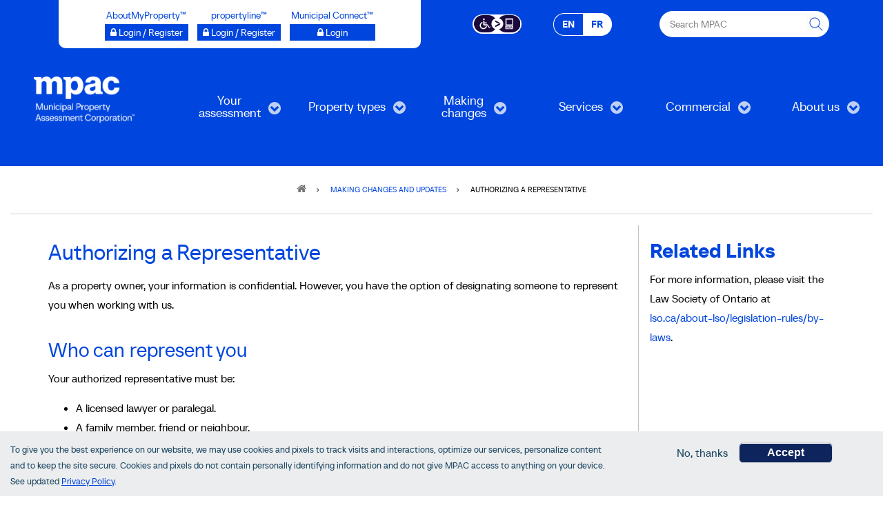

--- FILE ---
content_type: text/html; charset=UTF-8
request_url: https://www.mpac.ca/en/MakingChangesUpdates/AuthorizingRepresentative
body_size: 17765
content:
<!DOCTYPE html>
<html lang="en" dir="ltr" prefix="content: http://purl.org/rss/1.0/modules/content/  dc: http://purl.org/dc/terms/  foaf: http://xmlns.com/foaf/0.1/  og: http://ogp.me/ns#  rdfs: http://www.w3.org/2000/01/rdf-schema#  schema: http://schema.org/  sioc: http://rdfs.org/sioc/ns#  sioct: http://rdfs.org/sioc/types#  skos: http://www.w3.org/2004/02/skos/core#  xsd: http://www.w3.org/2001/XMLSchema# ">
  <head>
    <meta charset="utf-8" />
<script async src="https://www.googletagmanager.com/gtag/js?id=G-YCSNG93CJS"></script>
<script src="/sites/default/files/js/google-analytics--e9GAlEtkUrWnk406W8pJ_tdse0nh0ze07ZylHd89O4.js"></script>
<meta name="description" content="Learn how to authorize a representative to work with MPAC on your behalf." />
<meta name="keywords" content="paralegal, lawyer, human resources, representative, legal, authorized, family, friend, employee, constituency" />
<meta name="geo.region" content="CA" />
<link rel="canonical" href="https://www.mpac.ca/en/MakingChangesUpdates/AuthorizingRepresentative" />
<meta name="Generator" content="Drupal 10 (https://www.drupal.org)" />
<meta name="MobileOptimized" content="width" />
<meta name="HandheldFriendly" content="true" />
<meta name="viewport" content="width=device-width, initial-scale=1.0" />
<link rel="stylesheet" href="/sites/default/files/fontyourface/local_fonts/tt_neoris_demibold/font.css" media="all" />
<link rel="stylesheet" href="/sites/default/files/fontyourface/local_fonts/tt_neoris_regular_heading/font.css" media="all" />
<link rel="stylesheet" href="/sites/default/files/fontyourface/local_fonts/tt_neoris_regular/font.css" media="all" />
<style>div#sliding-popup, div#sliding-popup .eu-cookie-withdraw-banner, .eu-cookie-withdraw-tab {background: #ebedee} div#sliding-popup.eu-cookie-withdraw-wrapper { background: transparent; } #sliding-popup h1, #sliding-popup h2, #sliding-popup h3, #sliding-popup p, #sliding-popup label, #sliding-popup div, .eu-cookie-compliance-more-button, .eu-cookie-compliance-secondary-button, .eu-cookie-withdraw-tab { color: #18425e;} .eu-cookie-withdraw-tab { border-color: #18425e;}</style>
<link rel="icon" href="/sites/default/files/favicon.svg" type="image/svg+xml" />
<link rel="alternate" hreflang="en" href="https://www.mpac.ca/en/MakingChangesUpdates/AuthorizingRepresentative" />
<link rel="alternate" hreflang="fr" href="https://www.mpac.ca/fr/MakingChangesUpdates/AuthorizingRepresentative" />
<script src="/sites/default/files/eu_cookie_compliance/eu_cookie_compliance.script.js?t9c7kl" defer></script>

    <title>Authorizing a Representative | MPAC</title>
    <link rel="stylesheet" media="all" href="/sites/default/files/css/css_8CI_GTQnALIlXvAqI8rEEKmq1MlrPEt6_w_QWHI_ArA.css?delta=0&amp;language=en&amp;theme=tourismplus&amp;include=[base64]" />
<link rel="stylesheet" media="all" href="/sites/default/files/css/css_QvPvmaX5mu2GGKLNVw5tAHal-8LFkS53EC5UZMG_WPs.css?delta=1&amp;language=en&amp;theme=tourismplus&amp;include=[base64]" />
<link rel="stylesheet" media="all" href="/themes/custom/tourismplus/css/components/messages.css?t9c7kl" />
<link rel="stylesheet" media="all" href="/sites/default/files/css/css_yQay524CRoJhxGPF0j0Eq_1oNUF8xJ9gQ4B-kIP9ZJE.css?delta=3&amp;language=en&amp;theme=tourismplus&amp;include=[base64]" />
<link rel="stylesheet" media="all" href="https://fonts.googleapis.com/css?family=PT+Serif:400,700,400italic,700italic&amp;subset=latin,latin-ext" />
<link rel="stylesheet" media="all" href="https://fonts.googleapis.com/css?family=Source+Code+Pro&amp;subset=latin,latin-ext" />
<link rel="stylesheet" media="all" href="/sites/default/files/css/css_jPISCNbulE6W5h3GdZbak5nhRf1d7vT7TlbcD2LxHms.css?delta=6&amp;language=en&amp;theme=tourismplus&amp;include=[base64]" />
<link rel="stylesheet" media="all" href="/themes/custom/tourismplus/css/theme/color-blue.css?t9c7kl" />
<link rel="stylesheet" media="all" href="/sites/default/files/css/css_iEl7xZhPPPK0m5f2Mqkxi0QR6fjGmfcfMW_pTgiWfzQ.css?delta=8&amp;language=en&amp;theme=tourismplus&amp;include=[base64]" />

    
  </head>
  <body class="fontyourface layout-no-sidebars wide hff-fyf pff-fyf sff-fyf slff-fyf fixed-header-enabled slideout-side-right transparent-header-active path-node page-node-type-topic-detail">
        <a href="#main-content" class="visually-hidden focusable skip-link" aria-label="skip to main content">
      Skip to main content
    </a>
    
      <div class="dialog-off-canvas-main-canvas" data-off-canvas-main-canvas>
    
<div class="page-container">

          <div class="header-container">

                      <div class="clearfix header-top-highlighted region--light-typography region--dark-background region--no-block-paddings">
          <div class="container">
                        <div class="clearfix header-top-highlighted__container"
              >
              <div class="row">
                                  <div class="col-md-12">
                                        <div class="clearfix header-top-highlighted__section header-top-highlighted-first">
                        <div class="region region-header-top-highlighted-first">
    <div id="block-headerusefullinksenglishtofrench" class="clearfix block block-block-content block-block-content6f9d9ab6-f50e-42a1-9efd-d57ef87064a6">
  
    
      <div class="content">
      
            <div class="clearfix text-formatted field field--name-body field--type-text-with-summary field--label-hidden field__item"><div class="contact-info-header-top">
    <div class="row header-top-link__container">
        <div class="col-lg-6 col-md-8 col-sm-12 col-xs-12 header-link__container">
            <div class="col-lg-12 col-md-12 col-sm-12 col-xs-12 login-button__container">
                <div class="text-center login-button">
                    <ul class="inline-list inline-list--vertical-paddings">
                        <li class="inline-list__item text-center">
                            AboutMyProperty™<br/>
                            <a href="https://www.aboutmyproperty.ca/" aria-label="Login / Register to AboutMyProperty opens a new window" target="_blank" rel=”nooopener” name="AboutMyProperty"><span class="mpac-login amp" ><i class="fa fa-lock" aria-hidden="true"></i> Login / Register</span></a> 
                        </li>
                        <li class="inline-list__item text-center">
                            propertyline™<br/>
                            <a href="https://propertyline-prd.ca/#/" aria-label="Login / Register to propertyline™ opens a new window" target="_blank" rel=”nooopener” name="propertyline™"><span class="mpac-login amp"><i class="fa fa-lock" aria-hidden="true"></i> Login / Register</span></a>  
                        </li>
                        <li class="inline-list__item text-center">
                            Municipal Connect™<br/>
                            <a href="/en/OurServices/SupportMunicipalities/MunicipalConnect" aria-label="Municipal Connect™ opens a new window" aria-label="Login" name="Municipal Connect™"><span class="mpac-login mconnect"><i class="fa fa-lock" aria-hidden="true"></i> Login</span></a> 
                        </li>
                    </ul>
                </div>
            </div>
        </div>
        <div class="col-lg-3 col-md-4 col-sm-6 col-xs-12 header-link__container">
            <div class="col-lg-6 col-md-6 col-sm-6 col-xs-6 accessibility-links__container">
                <div class="accessibility-links">
                    <p class="inline-list__item">
                        <a href="https://www.essentialaccessibility.com/mpac-en/" aria-label="Accessibility client application opens a new window" aria-label="Essential Accessibility"><img src="/sites/default/files/pictures/2023-LevelAccess_Accessibility-Icon_Midnight-RGB.svg" alt="Essential Accessibility"  style="height:25px;" /></a> 
                    </p>
                </div>
            </div>
            <div class="col-lg-6 col-md-6 col-sm-6 col-xs-6 language-switcher__container">
                <div class="language-switcher">
                    <p class="en-switch">EN</p>
                    <p class="fr-switch active">
                        <a href="/fr/MakingChangesUpdates/AuthorizingRepresentative" aria-label="FR - Français">FR<span class="sr-only"> - Français</span></a>
                    </p>
                </div>
            </div>
        </div>
        <div class="col-lg-3 col-md-12 col-sm-6 col-xs-12 search-box__container">
            <div class="text-center gss-form">
                <form action="https://www.google.com/cse" aria-label="Search MPAC">
                    <input type="hidden" name="cx" value="003746765135219269068:whzbholachi">
                    <label for="search-q" class="visually-hidden">Search MPAC</label>
                    <input type="text" name="q" id="search-q" autocomplete="on" class="rc" maxlength="150" placeholder="Search MPAC">
                    <button type="submit" id="go" aria-label="this will Perform your search" value="&nbsp;" class="gss-button"></button>
                </form>
            </div>
        </div>
    </div>
</div></div>
      
    </div>
  </div>

  </div>

                    </div>
                                      </div>
                                              </div>
            </div>
                      </div>
        </div>
              
      
                      <header  class="clearfix header region--light-typography region--dark-background full-width two-columns">
          <div class="container-fluid">
                        <div class="clearfix header__container">
              <div class="row">
                                                  <div class="col-md-2">
                                        <div class="clearfix header__section header-first">
                        <div class="region region-header-first">
    <div id="block-sitebranding" class="clearfix block block-block-content block-block-content129c33cc-91a1-450b-9b71-0028ccebf316">
  
    
      <div class="content">
      
            <div class="clearfix text-formatted field field--name-body field--type-text-with-summary field--label-hidden field__item"><div class="logo-and-site-name-wrapper clearfix">
	<div class="logo">
		<a href="/en" title="Home" rel="home" class="site-branding__logo" tabindex="-1">
			<img src="/sites/default/files/pictures/3EV-mpac-logo-en-vertical-white-rgb.png" alt="Home">
		</a>
	</div>
</div></div>
      
    </div>
  </div>

  </div>

                    </div>
                                      </div>
                                                  <div class="col-md-10">
                                        <div class="clearfix header__section header-second">
                        <div class="region region-header">
    <div id="block-mainnavigation-2" class="clearfix block block-superfish block-superfishmain">
  
    
      <div class="content">
      
<ul id="superfish-main" class="menu sf-menu sf-main sf-horizontal sf-style-none" role="menu" aria-label="Menu">
  

            
  <li id="main-menu-link-content187c2768-dfc7-453f-9924-6e34ad9526f1" class="sf-depth-1 menuparent sf-first" role="none">
    
          <a href="/en/UnderstandingYourAssessment" title="Understanding Your Assessment" class="sf-depth-1 menuparent" role="menuitem" aria-haspopup="true" aria-expanded="false">Your assessment</a>
    
    
    
              <ul role="menu">
      
      

  
  <li id="main-menu-link-contentaa656e31-30b9-4aad-81ca-001c9ac2903d" class="sf-depth-2 sf-no-children sf-first" role="none">
    
          <a href="/en/UnderstandingYourAssessment/PropertyAssessmentandPropertyTaxes" title="Property Assessment and Property Taxes" class="sf-depth-2" role="menuitem">Property Assessment and Property Taxes</a>
    
    
    
    
      </li>


  
  <li id="main-menu-link-content409a6aa2-b82f-4642-b921-db1a1a0f525b" class="sf-depth-2 sf-no-children" role="none">
    
          <a href="/en/UnderstandingYourAssessment/NoticesandNotifications" title="Notices and Notifications" class="sf-depth-2" role="menuitem">Notices and Notifications</a>
    
    
    
    
      </li>


  
  <li id="main-menu-link-content16d01fbe-2342-41a2-8009-aac3692abe3f" class="sf-depth-2 sf-no-children" role="none">
    
          <a href="/en/UnderstandingYourAssessment/ReadingYourPropertyAssessmentNotice" title="Reading your property assessment notice" class="sf-depth-2" role="menuitem">Reading your property assessment notice</a>
    
    
    
    
      </li>


  
  <li id="main-menu-link-content41408771-4d35-4af8-b0e3-ebd046e273af" class="sf-depth-2 sf-no-children" role="none">
    
          <a href="/en/UnderstandingYourAssessment/HomeownersHub" title="First-time Homeowners’ Hub" class="sf-depth-2" role="menuitem">Homeowners’ Hub</a>
    
    
    
    
      </li>


  
  <li id="main-menu-link-contenta73c7b75-e1fd-4ac6-988d-358e69ea5e9d" class="sf-depth-2 sf-no-children" role="none">
    
          <a href="/en/UnderstandingYourAssessment/HowSalesAffectYourPropertyAssessment" title="How sales affect your assessment" class="sf-depth-2" role="menuitem">How sales affect your assessment</a>
    
    
    
    
      </li>


  
  <li id="main-menu-link-contente4afac62-1b58-4aa7-ae45-b3fe072998df" class="sf-depth-2 sf-no-children" role="none">
    
          <a href="/en/UnderstandingYourAssessment/PropertyInspections" title="Property Inspections" class="sf-depth-2" role="menuitem">Property Inspections</a>
    
    
    
    
      </li>


  
  <li id="main-menu-link-contentc12401cc-5c40-4d9d-a369-d7e530701ed0" class="sf-depth-2 sf-no-children" role="none">
    
          <a href="/en/UnderstandingYourAssessment/ThreeApproachesValue" title="Three approaches to value" class="sf-depth-2" role="menuitem">Three approaches to value</a>
    
    
    
    
      </li>


            
  <li id="main-menu-link-content4bf24c39-eb3c-4ad9-addf-6abed598f1c0" class="sf-depth-2 menuparent" role="none">
    
          <a href="/en/UnderstandingYourAssessment/AssessmentCycle" title="The four year assessment cycle" class="sf-depth-2 menuparent" role="menuitem" aria-haspopup="true" aria-expanded="false">The four year assessment cycle</a>
    
    
    
              <ul role="menu">
      
      

  
  <li id="main-menu-link-content4e23cd87-c812-45d6-9800-89be8f8e38ef" class="sf-depth-3 sf-no-children sf-first sf-last" role="none">
    
          <a href="/en/UnderstandingYourAssessment/FourYearAssessmentCycle/HowPhaseworks" title="How phase-in works" class="sf-depth-3" role="menuitem">How phase-in works</a>
    
    
    
    
      </li>



              </ul>
      
    
    
      </li>


  
  <li id="main-menu-link-content5e8e0aaa-1447-40e8-8f86-4fbd65fc38db" class="sf-depth-2 sf-no-children" role="none">
    
          <a href="/en/UnderstandingYourAssessment/ComparePropertyValues" title="Compare property values" class="sf-depth-2" role="menuitem">Compare property values</a>
    
    
    
    
      </li>


            
  <li id="main-menu-link-contentef104c90-d4f6-4392-8873-a17c70544568" class="sf-depth-2 menuparent" role="none">
    
          <a href="/en/UnderstandingYourAssessment/InformationDisclosure2016Update" title="Information disclosure for the 2016 property assessment update" class="sf-depth-2 menuparent" role="menuitem" aria-haspopup="true" aria-expanded="false">Disclosure for the 2016 property assessment update</a>
    
    
    
              <ul role="menu">
      
      

  
  <li id="main-menu-link-content9ed213ce-cd5a-45f9-9b42-e8ef682abda5" class="sf-depth-3 sf-no-children sf-first" role="none">
    
          <a href="/en/UnderstandingYourAssessment/2020AssessmentUpdate/Level1disclosuremethodologyguides" title="Level 1 disclosure: methodology guides" class="sf-depth-3" role="menuitem">Level 1 disclosure: methodology guides</a>
    
    
    
    
      </li>


  
  <li id="main-menu-link-contentdd3ddfd8-fb88-44fe-8fc8-c2b2a5be16bc" class="sf-depth-3 sf-no-children sf-last" role="none">
    
          <a href="/en/UnderstandingYourAssessment/2020AssessmentUpdate/Level2disclosuremarketvaluationreports" title="Level 2 disclosure: market valuation reports" class="sf-depth-3" role="menuitem">Level 2 disclosure: market valuation reports</a>
    
    
    
    
      </li>



              </ul>
      
    
    
      </li>



              </ul>
      
    
    
      </li>


            
  <li id="main-menu-link-contenta03a66cc-5411-478a-8217-a6647f433d34" class="sf-depth-1 menuparent" role="none">
    
          <a href="/en/PropertyTypes" class="sf-depth-1 menuparent" role="menuitem" aria-haspopup="true" aria-expanded="false">Property types</a>
    
    
    
              <ul role="menu">
      
      

  
  <li id="main-menu-link-contente356d969-72cf-4f8d-9e85-6ee74737eaa4" class="sf-depth-2 sf-no-children sf-first" role="none">
    
          <a href="/en/PropertyTypes/ResidentialPropertyAssessments" title="Residential" class="sf-depth-2" role="menuitem">Residential</a>
    
    
    
    
      </li>


  
  <li id="main-menu-link-content28282865-7e97-4baa-a807-9455ab3871d0" class="sf-depth-2 sf-no-children" role="none">
    
          <a href="/en/PropertyTypes/MultiResidentialPropertyAssessments" title="Multi-residential" class="sf-depth-2" role="menuitem">Multi-residential</a>
    
    
    
    
      </li>


  
  <li id="main-menu-link-content518f1f13-dac5-46c7-aa51-c23c47a0f925" class="sf-depth-2 sf-no-children" role="none">
    
          <a href="/en/PropertyTypes/FarmPropertyAssessments" title="Farm" class="sf-depth-2" role="menuitem">Farm</a>
    
    
    
    
      </li>


  
  <li id="main-menu-link-content9327e9fe-03e7-4529-aae8-b3f994773fc0" class="sf-depth-2 sf-no-children" role="none">
    
          <a href="/en/PropertyTypes/CommercialPropertyAssessments" title="Commercial" class="sf-depth-2" role="menuitem">Commercial</a>
    
    
    
    
      </li>


  
  <li id="main-menu-link-content9b735684-af1f-47d6-9cc5-af5b8973ff25" class="sf-depth-2 sf-no-children" role="none">
    
          <a href="/en/PropertyTypes/IndustrialPropertyAssessments" title="Industrial" class="sf-depth-2" role="menuitem">Industrial</a>
    
    
    
    
      </li>


            
  <li id="main-menu-link-content1b206f65-5875-471e-98fa-777dd40f19d8" class="sf-depth-2 menuparent" role="none">
    
          <a href="/en/PropertyTypes/LargeandSpecialPurposePropertyAssessments" title="Large and special purpose" class="sf-depth-2 menuparent" role="menuitem" aria-haspopup="true" aria-expanded="false">Large and special purpose</a>
    
    
    
              <ul role="menu">
      
      

  
  <li id="main-menu-link-content382df290-80c9-4f53-8cd2-6e3409bbd048" class="sf-depth-3 sf-no-children sf-first sf-last" role="none">
    
          <a href="/en/PropertyTypes/LargeandSpecialPurposePropertyAssessments/LargeandSpecialPurposePropertyEngagement" title="Large and special purpose property engagement" class="sf-depth-3" role="menuitem">Large and special purpose property engagement</a>
    
    
    
    
      </li>



              </ul>
      
    
    
      </li>


            
  <li id="main-menu-link-contente370027a-dca3-4689-b44e-2196ccfdb259" class="sf-depth-2 menuparent" role="none">
    
          <a href="/en/PropertyTypes/HospitalityPropertyAssessments" title="Hospitality" class="sf-depth-2 menuparent" role="menuitem" aria-haspopup="true" aria-expanded="false">Hospitality</a>
    
    
    
              <ul role="menu">
      
      

  
  <li id="main-menu-link-content41cb804f-2486-4f63-826b-6d4624915bb5" class="sf-depth-3 sf-no-children sf-first" role="none">
    
          <a href="/en/PropertyTypes/HospitalityPropertyAssessments/GolfCourseAssessments" title="Golf Courses" class="sf-depth-3" role="menuitem">Golf Courses</a>
    
    
    
    
      </li>


  
  <li id="main-menu-link-content7ca17255-769b-4646-9d67-1dcd08e54b6d" class="sf-depth-3 sf-no-children" role="none">
    
          <a href="/en/UnderstandingYourAssessment/HospitalityPropertyAssessments/HotelAssessments" title="Hotels" class="sf-depth-3" role="menuitem">Hotels</a>
    
    
    
    
      </li>


  
  <li id="main-menu-link-contentf100800e-f2af-4fab-a8ed-9497892c7f61" class="sf-depth-3 sf-no-children" role="none">
    
          <a href="/en/PropertyTypes/HospitalityPropertyAssessments/LongtermCareHomeAssessments" title="Long-term care homes" class="sf-depth-3" role="menuitem">Long-term care homes</a>
    
    
    
    
      </li>


  
  <li id="main-menu-link-content96f47375-8893-4bec-abe5-a41fe1c8ccc0" class="sf-depth-3 sf-no-children" role="none">
    
          <a href="/en/PropertyTypes/HospitalityPropertyAssessments/MotelAssessments" title="Motels" class="sf-depth-3" role="menuitem">Motels</a>
    
    
    
    
      </li>


  
  <li id="main-menu-link-contente06ed457-7cb1-43a0-aef9-d62141a2daf7" class="sf-depth-3 sf-no-children sf-last" role="none">
    
          <a href="/en/UnderstandingYourAssessment/HospitalityPropertyAssessments/RetirementHomeAssessments" title="Retirement Homes" class="sf-depth-3" role="menuitem">Retirement Homes</a>
    
    
    
    
      </li>



              </ul>
      
    
    
      </li>


            
  <li id="main-menu-link-contente11769ec-9ea0-49be-8ee5-9c591bd751fb" class="sf-depth-2 menuparent" role="none">
    
          <a href="/en/PropertyTypes/OtherPropertyTypeAssessments" title="Other property types" class="sf-depth-2 menuparent" role="menuitem" aria-haspopup="true" aria-expanded="false">Other property types</a>
    
    
    
              <ul role="menu">
      
      

  
  <li id="main-menu-link-content862bf3d9-4d33-419e-94bd-69299289981e" class="sf-depth-3 sf-no-children sf-first" role="none">
    
          <a href="/en/PropertyTypes/OtherPropertyTypeAssessments/CommunityHubAssessments" title="Community hub assessments" class="sf-depth-3" role="menuitem">Community hub assessments</a>
    
    
    
    
      </li>


  
  <li id="main-menu-link-content1658105d-5800-40d4-a6f2-98020dbe2d5d" class="sf-depth-3 sf-no-children" role="none">
    
          <a href="/en/PropertyTypes/OtherPropertyTypeAssessments/ChildCareCentreAssessments" title="Child care centre assessments" class="sf-depth-3" role="menuitem">Child care centre assessments</a>
    
    
    
    
      </li>


  
  <li id="main-menu-link-contentfbeb0289-586a-44e9-aba1-9d82363d8bbf" class="sf-depth-3 sf-no-children" role="none">
    
          <a href="/en/PropertyTypes/OtherPropertyTypeAssessments/CooperativeHousingProjectAssessments" title="Co-operative housing project assessments" class="sf-depth-3" role="menuitem">Co-operative housing project assessments</a>
    
    
    
    
      </li>


  
  <li id="main-menu-link-contentb34313c4-0908-4166-a19e-04f5e72b880a" class="sf-depth-3 sf-no-children" role="none">
    
          <a href="/en/PropertyTypes/OtherPropertyTypeAssessments/HousekeepingCottageResortPropertyAssessments" title="Housekeeping cottage resort assessments" class="sf-depth-3" role="menuitem">Housekeeping cottage resort assessments</a>
    
    
    
    
      </li>


  
  <li id="main-menu-link-content51277f36-eece-4af8-89a1-ed48b537fdf4" class="sf-depth-3 sf-no-children" role="none">
    
          <a href="/en/PropertyTypes/OtherPropertyTypeAssessments/LifeLeasePropertyAssessments" title="Life lease property assessments" class="sf-depth-3" role="menuitem">Life lease property assessments</a>
    
    
    
    
      </li>


  
  <li id="main-menu-link-contentbfeb4ff1-3196-49b1-ae93-084342257a72" class="sf-depth-3 sf-no-children" role="none">
    
          <a href="/en/PropertyTypes/OtherPropertyTypeAssessments/LandLeaseCommunityAssessments" title="Land lease community assessments" class="sf-depth-3" role="menuitem">Land lease community assessments</a>
    
    
    
    
      </li>


  
  <li id="main-menu-link-content8bd7832b-114c-4d38-aa4d-23e3abfa4d73" class="sf-depth-3 sf-no-children" role="none">
    
          <a href="/en/PropertyTypes/OtherPropertyTypeAssessments/MobileHomeParkAssessments" title="Mobile home park assessments" class="sf-depth-3" role="menuitem">Mobile home park assessments</a>
    
    
    
    
      </li>


  
  <li id="main-menu-link-contentb6dede98-3afd-49f5-abc3-ee21f5e6ed5c" class="sf-depth-3 sf-no-children" role="none">
    
          <a href="/en/PropertyTypes/OtherPropertyTypeAssessments/AggregatePropertyAssessments" title="Aggregate property assessments" class="sf-depth-3" role="menuitem">Aggregate property assessments</a>
    
    
    
    
      </li>


  
  <li id="main-menu-link-content2fff48ed-1496-4a7f-bd2e-8bf0882fe18e" class="sf-depth-3 sf-no-children sf-last" role="none">
    
          <a href="/en/PropertyTypes/OtherPropertyTypeAssessments/TimesharePropertyAssessments" title="Timeshare property assessments" class="sf-depth-3" role="menuitem">Timeshare property assessments</a>
    
    
    
    
      </li>



              </ul>
      
    
    
      </li>


            
  <li id="main-menu-link-content329b07d8-4293-41db-a47b-5468e055c5d6" class="sf-depth-2 menuparent" role="none">
    
          <a href="/en/PropertyTypes/SpecialStructuresProperties" title="Special structures on properties" class="sf-depth-2 menuparent" role="menuitem" aria-haspopup="true" aria-expanded="false">Special structures on properties</a>
    
    
    
              <ul role="menu">
      
      

  
  <li id="main-menu-link-contentf222b453-1b7c-404b-aca4-32242b85b55a" class="sf-depth-3 sf-no-children sf-first" role="none">
    
          <a href="/en/PropertyTypes/SpecialStructuresProperties/Billboardsproperties" title="Billboards on properties" class="sf-depth-3" role="menuitem">Billboards on properties</a>
    
    
    
    
      </li>


  
  <li id="main-menu-link-contentfbc0b9c6-2c3e-4afe-aa41-4d62b0225127" class="sf-depth-3 sf-no-children" role="none">
    
          <a href="/en/PropertyTypes/SpecialStructuresProperties/Solarpanelsproperties" title="Solar panels on properties" class="sf-depth-3" role="menuitem">Solar panels on properties</a>
    
    
    
    
      </li>


  
  <li id="main-menu-link-content5451ce47-00e2-4e16-bc3a-c1f825c2fe74" class="sf-depth-3 sf-no-children" role="none">
    
          <a href="/en/PropertyTypes/SpecialStructuresProperties/Windturbinesnearorproperties" title="Wind turbines near properties" class="sf-depth-3" role="menuitem">Wind turbines near properties</a>
    
    
    
    
      </li>


  
  <li id="main-menu-link-content5e39db9a-b19c-4cf0-a48c-63393d9bc4e5" class="sf-depth-3 sf-no-children" role="none">
    
          <a href="/en/PropertyTypes/SpecialStructuresProperties/AircraftHangars" title="Aircraft Hangars" class="sf-depth-3" role="menuitem">Aircraft Hangars</a>
    
    
    
    
      </li>


  
  <li id="main-menu-link-content80a8b919-573e-4d6c-98ed-15485c4eea67" class="sf-depth-3 sf-no-children sf-last" role="none">
    
          <a href="/en/PropertyTypes/SpecialStructuresProperties/GrainElevatorsFarmland" title="Grain elevators on farmland" class="sf-depth-3" role="menuitem">Grain elevators on farmland</a>
    
    
    
    
      </li>



              </ul>
      
    
    
      </li>


  
  <li id="main-menu-link-content24406a4d-3bc4-4b2f-bc51-a90ab96658db" class="sf-depth-2 sf-no-children" role="none">
    
          <a href="/en/PropertyTypes/ManagedForestorConservationLand" title="Managed forest and conservation land" class="sf-depth-2" role="menuitem">Managed forest and conservation land</a>
    
    
    
    
      </li>


            
  <li id="main-menu-link-contentebd56070-46a4-4933-8ab6-a53905c7a2e4" class="sf-depth-2 menuparent" role="none">
    
          <a href="/en/PropertyTypes/FindYourPropertyType" title="Find your property type" class="sf-depth-2 menuparent" role="menuitem" aria-haspopup="true" aria-expanded="false">Find your property type</a>
    
    
    
              <ul role="menu">
      
      

  
  <li id="main-menu-link-contente0c4dacb-8eed-4379-8b49-b40bb2839e28" class="sf-depth-3 sf-no-children sf-first" role="none">
    
          <a href="/en/PropertyTypes/FindYourPropertyType/Propertycodes" title="Property codes" class="sf-depth-3" role="menuitem">Property codes</a>
    
    
    
    
      </li>


  
  <li id="main-menu-link-contentc50ce1ba-32c7-46a2-b5b7-1e4d2ee31e68" class="sf-depth-3 sf-no-children sf-last" role="none">
    
          <a href="/en/PropertyTypes/FindYourPropertyType/Primaryandsecondarystructurecodes" title="Primary and secondary structure codes" class="sf-depth-3" role="menuitem">Primary and secondary structure codes</a>
    
    
    
    
      </li>



              </ul>
      
    
    
      </li>


  
  <li id="main-menu-link-contentb44801f4-db64-428b-b2f9-acf8aa9841c1" class="sf-depth-2 sf-no-children sf-last" role="none">
    
          <a href="/en/PropertyTypes/FirstNationsAssessmentWashagamisBayFirstNation" title="First Nations Assessment: Washagamis Bay First Nation" class="sf-depth-2" role="menuitem">First Nations Assessment: Washagamis Bay First Nation</a>
    
    
    
    
      </li>



              </ul>
      
    
    
      </li>


            
  <li id="main-menu-link-contentf8bcd95d-a678-4026-adb7-b616371f8a1d" class="active-trail sf-depth-1 menuparent" role="none">
    
          <a href="/en/MakingChangesUpdates" class="sf-depth-1 menuparent" role="menuitem" aria-haspopup="true" aria-expanded="false">Making changes</a>
    
    
    
              <ul role="menu">
      
      

  
  <li id="main-menu-link-content0d041769-a2ff-4421-bf31-8041003fdf0b" class="sf-depth-2 sf-no-children sf-first" role="none">
    
          <a href="/en/MakingChangesUpdates/RequestingCopyYourNotice" title="Requesting a copy of your notice" class="sf-depth-2" role="menuitem">Requesting a copy of your notice</a>
    
    
    
    
      </li>


            
  <li id="main-menu-link-content4f8ff993-570c-4bee-8a94-fc9ceb69dc47" class="sf-depth-2 menuparent" role="none">
    
          <a href="/en/MakingChangesUpdates/DisagreeYourAssessment" title="Disagreeing with your assessment" class="sf-depth-2 menuparent" role="menuitem" aria-haspopup="true" aria-expanded="false">Disagreeing with your assessment</a>
    
    
    
              <ul role="menu">
      
      

  
  <li id="main-menu-link-content867bbd13-1081-48ee-af3f-f8c4485d2469" class="sf-depth-3 sf-no-children sf-first" role="none">
    
          <a href="/en/MakingChangesUpdates/DisagreeingYourAssessedValue/RfR" title="File a request for reconsideration for a residential property" class="sf-depth-3" role="menuitem">File a request for reconsideration for a residential property</a>
    
    
    
    
      </li>


  
  <li id="main-menu-link-content81cea650-b204-4cda-abed-ebf5254bcf3b" class="sf-depth-3 sf-no-children sf-last" role="none">
    
          <a href="/en/MakingChangesUpdates/DisagreeingYourAssessedValue/Howfileappeal" title="How the appeals process works" class="sf-depth-3" role="menuitem">How the appeals process works</a>
    
    
    
    
      </li>



              </ul>
      
    
    
      </li>


  
  <li id="main-menu-link-contentee1582ab-268c-4478-8dd3-b8c118de869b" class="sf-depth-2 sf-no-children" role="none">
    
          <a href="/en/MakingChangesUpdates/ChangingYourMailingAddress" title="Changing your mailing address " class="sf-depth-2" role="menuitem">Changing your mailing address </a>
    
    
    
    
      </li>


  
  <li id="main-menu-link-content298b166e-3eb6-445e-9129-62829feee8bb" class="sf-depth-2 sf-no-children" role="none">
    
          <a href="/en/MakingChangesUpdates/SchoolSupportDesignation" title="Changing your school support " class="sf-depth-2" role="menuitem">Changing your school support </a>
    
    
    
    
      </li>


  
  <li id="main-menu-link-content24cf0d0f-47ef-44e4-a6c6-93b956a100bb" class="active-trail sf-depth-2 sf-no-children" role="none">
    
          <a href="/en/MakingChangesUpdates/AuthorizingRepresentative" title="Authorizing a representative" class="is-active sf-depth-2" role="menuitem">Authorizing a representative</a>
    
    
    
    
      </li>


  
  <li id="main-menu-link-content53178006-a146-4901-87ae-f4000f69e3a6" class="sf-depth-2 sf-no-children" role="none">
    
          <a href="/en/MakingChangesUpdates/MergingandSeveringProperties" title="Merging or severing properties " class="sf-depth-2" role="menuitem">Merging or severing properties </a>
    
    
    
    
      </li>


            
  <li id="main-menu-link-content317c8834-1149-46a5-942b-63a1dc3f7f64" class="sf-depth-2 menuparent" role="none">
    
          <a href="/en/MakingChangesUpdates/AssessmentInformationRequests" title="How to submit an assessment information request" class="sf-depth-2 menuparent" role="menuitem" aria-haspopup="true" aria-expanded="false">Submit an assessment information request</a>
    
    
    
              <ul role="menu">
      
      

  
  <li id="main-menu-link-content946a9840-9151-4cf4-9faf-4478576db6b1" class="sf-depth-3 sf-no-children sf-first" role="none">
    
          <a href="/en/MakingChangesUpdates/AssessmentInformationRequests/PropertyIncomeandExpenseReturn" title="Property Income and Expense Return" class="sf-depth-3" role="menuitem">Property Income and Expense Return</a>
    
    
    
    
      </li>


  
  <li id="main-menu-link-contentcb6c408e-6db4-4715-82f2-e42712c78721" class="sf-depth-3 sf-no-children" role="none">
    
          <a href="/en/PipelinesInformationRequest" title="Pipelines information request" class="sf-depth-3" role="menuitem">Pipelines information request</a>
    
    
    
    
      </li>


  
  <li id="main-menu-link-content7a0f1156-3ef5-4653-bf28-e0e6e98ebc94" class="sf-depth-3 sf-no-children" role="none">
    
          <a href="/en/GrainElevatorsInformationRequest" title="Grain elevators information request" class="sf-depth-3" role="menuitem">Grain elevators information request</a>
    
    
    
    
      </li>


  
  <li id="main-menu-link-content63fb3389-2481-499f-825d-512cebc16946" class="sf-depth-3 sf-no-children" role="none">
    
          <a href="/en/MakingChangesUpdates/AssessmentInformationRequests/AggregateSitesInformationRequest" title="Aggregate sites information request" class="sf-depth-3" role="menuitem">Aggregate sites information request</a>
    
    
    
    
      </li>


  
  <li id="main-menu-link-content9f63fae4-5091-43cc-82b2-f25d856e44a9" class="sf-depth-3 sf-no-children sf-last" role="none">
    
          <a href="/en/MakingChangesUpdates/AssessmentInformationRequests/SeniorsandPersonsDisabilityInformationRequest" title="Seniors and persons with a disability information request" class="sf-depth-3" role="menuitem">Seniors and persons with a disability information request</a>
    
    
    
    
      </li>



              </ul>
      
    
    
      </li>


  
  <li id="main-menu-link-contentd2105317-dc06-48f8-afee-f74e84fb3263" class="sf-depth-2 sf-no-children" role="none">
    
          <a href="/en/MakingChangesUpdates/FilingPropertyTaxAdjustmentYourMunicipality" title="Filing for a property tax adjustment with your municipality" class="sf-depth-2" role="menuitem">Filing for a property tax adjustment</a>
    
    
    
    
      </li>


  
  <li id="main-menu-link-content733665b0-881d-42d2-9ba3-9e7351be2ae7" class="sf-depth-2 sf-no-children" role="none">
    
          <a href="/en/MakingChangesUpdates/ApplyingVacancyRebate" title="How to apply for a vacancy rebate" class="sf-depth-2" role="menuitem"> Applying for a vacancy rebate </a>
    
    
    
    
      </li>


  
  <li id="main-menu-link-content67dc4d08-811c-4a36-ba4f-dae8f1038624" class="sf-depth-2 sf-no-children" role="none">
    
          <a href="/en/MakingChangesUpdates/ExemptionSeniorsandPersonsDisability" title="Exemption for seniors and persons with a disability" class="sf-depth-2" role="menuitem">Exemption for seniors and persons with a disability</a>
    
    
    
    
      </li>


  
  <li id="main-menu-link-content1697266c-d24e-4a84-8dfb-aa05cee7e218" class="sf-depth-2 sf-no-children" role="none">
    
          <a href="/en/MakingChangesUpdates/Newpropertytaxexemptionuniversitystudenthousing" title="Exemption for university student housing" class="sf-depth-2" role="menuitem">Exemption for university student housing</a>
    
    
    
    
      </li>


  
  <li id="main-menu-link-content87c95895-a1cf-4da2-9b1e-a9142541cfe8" class="sf-depth-2 sf-no-children sf-last" role="none">
    
          <a href="/en/MakingChangesUpdates/QualifyingFarmTaxIncentivePrograms" title="Qualifying for farm tax incentive programs " class="sf-depth-2" role="menuitem">Qualifying for farm tax incentive programs </a>
    
    
    
    
      </li>



              </ul>
      
    
    
      </li>


            
  <li id="main-menu-link-content56a3e769-2497-4401-893a-4c2368da6180" class="sf-depth-1 menuparent" role="none">
    
          <a href="/en/OurServices" class="sf-depth-1 menuparent" role="menuitem" aria-haspopup="true" aria-expanded="false">Services</a>
    
    
    
              <ul role="menu">
      
      

            
  <li id="main-menu-link-content73d6c315-b22f-4b30-b8fb-5ad003b098b2" class="sf-depth-2 menuparent sf-first" role="none">
    
          <a href="/en/OurServices/SupportMunicipalities" title="Support for municipalities" class="sf-depth-2 menuparent" role="menuitem" aria-haspopup="true" aria-expanded="false">Support for municipalities</a>
    
    
    
              <ul role="menu">
      
      

  
  <li id="main-menu-link-contentd200a42a-35a9-4086-937d-eb1ff780b93a" class="sf-depth-3 sf-no-children sf-first" role="none">
    
          <a href="/en/OurServices/SupportMunicipalities/MunicipalConnect" title="Municipal Connect™" class="sf-depth-3" role="menuitem">Municipal Connect™</a>
    
    
    
    
      </li>


  
  <li id="main-menu-link-contenta04d31b7-3b39-42dc-aea1-c2af38168f0f" class="sf-depth-3 sf-no-children" role="none">
    
          <a href="/en/OurServices/SupportMunicipalities/InTouchNewsletter" title="InTouch newsletter" class="sf-depth-3" role="menuitem">InTouch newsletter</a>
    
    
    
    
      </li>


  
  <li id="main-menu-link-content1fec596b-94c8-4dee-9d35-0c668462705d" class="sf-depth-3 sf-no-children" role="none">
    
          <a href="/en/OurServices/SupportMunicipalities/MunicipalWebinarSchedule" title="Municipal Webinar Schedule" class="sf-depth-3" role="menuitem">Municipal Webinar Schedule</a>
    
    
    
    
      </li>


  
  <li id="main-menu-link-contentbee46f58-6b80-485f-a2dd-b7688028b852" class="sf-depth-3 sf-no-children" role="none">
    
          <a href="/en/OurServices/SupportMunicipalities/OptionalSmallBusinessSubclassReport" title="Optional Small Business Subclass Report" class="sf-depth-3" role="menuitem">Optional Small Business Subclass Report</a>
    
    
    
    
      </li>


  
  <li id="main-menu-link-contentb60076a5-bfb9-43b2-97fa-d1aef2a8da22" class="sf-depth-3 sf-no-children" role="none">
    
          <a href="/en/partnership" title="Municipal Sector Resources" class="sf-depth-3" role="menuitem">Municipal Sector Resources</a>
    
    
    
    
      </li>


  
  <li id="main-menu-link-contentee3f7941-3ec3-462e-a077-87c2960982ec" class="sf-depth-3 sf-no-children" role="none">
    
          <a href="/en/OurServices/SupportMunicipalities/MunicipalandProvincialDiscountFactors" title="Municipal and provincial discount factors" class="sf-depth-3" role="menuitem">Municipal and provincial discount factors</a>
    
    
    
    
      </li>


  
  <li id="main-menu-link-contentfb4c54c9-deb7-4108-89aa-c53590510352" class="sf-depth-3 sf-no-children" role="none">
    
          <a href="/en/OurServices/SupportMunicipalities/MunicipalTaxApplications" title="Municipal tax applications" class="sf-depth-3" role="menuitem">Municipal tax applications</a>
    
    
    
    
      </li>


  
  <li id="main-menu-link-content773ff58c-0c8d-4ea0-89b4-d2ae90ffe0d8" class="sf-depth-3 sf-no-children sf-last" role="none">
    
          <a href="/en/OurServices/SupportMunicipalities/MPACContactsMunicipalities" title="MPAC contact list for Ontario municipalities" class="sf-depth-3" role="menuitem">MPAC contacts for municipalities</a>
    
    
    
    
      </li>



              </ul>
      
    
    
      </li>


            
  <li id="main-menu-link-content3464470a-ac70-481c-b2ac-d3fa51c98f96" class="sf-depth-2 menuparent" role="none">
    
          <a href="/en/OurServices/WorkingIndustryPartners" title="Working with Industry Partners" class="sf-depth-2 menuparent" role="menuitem" aria-haspopup="true" aria-expanded="false">Working with Industry Partners</a>
    
    
    
              <ul role="menu">
      
      

  
  <li id="main-menu-link-contentf2b0dfcf-f493-4aa8-af08-9ad709a0e459" class="sf-depth-3 sf-no-children sf-first sf-last" role="none">
    
          <a href="/en/IndustryAssociationToolkit" title="Industry association toolkit" class="sf-depth-3" role="menuitem">Industry association toolkit</a>
    
    
    
    
      </li>



              </ul>
      
    
    
      </li>


  
  <li id="main-menu-link-content577bf17a-8ad8-4241-8d1a-67d6f19a59ac" class="sf-depth-2 sf-no-children" role="none">
    
          <a href="/en/OurServices/SupportMPPsandconstituencystaff" class="sf-depth-2" role="menuitem">Support for MPPs and constituency staff</a>
    
    
    
    
      </li>


  
  <li id="main-menu-link-content300c48cb-c188-4d21-aaea-f74af98d5a81" class="sf-depth-2 sf-no-children" role="none">
    
          <a href="/en/OurServices/SupportMunicipalities/AboutMyPropertytm" title="MPAC AboutMyProperty" class="sf-depth-2" role="menuitem">MPAC AboutMyProperty</a>
    
    
    
    
      </li>


  
  <li id="main-menu-link-contentf9956ba7-9ef7-4d09-aed2-3ae18df3e5d7" class="sf-depth-2 sf-no-children" role="none">
    
          <a href="/en/OurServices/ResearchandInsights" class="sf-depth-2" role="menuitem">Research and Insights</a>
    
    
    
    
      </li>


  
  <li id="main-menu-link-content78e7eeb3-f9d8-4a0f-a16d-b917fd6452ee" class="sf-depth-2 sf-no-children" role="none">
    
          <a href="/en/OurServices/DataStrategy" title="Data Strategy" class="sf-depth-2" role="menuitem">Data Strategy</a>
    
    
    
    
      </li>


  
  <li id="main-menu-link-contentf2e628c5-32a0-4e0a-bb41-10e0e2016cf9" class="sf-depth-2 sf-no-children" role="none">
    
          <a href="/en/CommercialSolutions/PropertyDataSolutions" class="sf-depth-2" role="menuitem">Commercial Data Solutions</a>
    
    
    
    
      </li>


  
  <li id="main-menu-link-content7d7a3117-527c-4402-983a-a0bf7b0a4c95" class="sf-depth-2 sf-no-children" role="none">
    
          <a href="/homevalues" title="MPAC Home Value Reports" class="sf-depth-2" role="menuitem">MPAC Home Value Reports</a>
    
    
    
    
      </li>


  
  <li id="main-menu-link-content3bf3a999-6530-4d3e-a827-b63694b132bb" class="sf-depth-2 sf-no-children" role="none">
    
          <a href="/en/OurServices/LandownerNotification" title="Landowner Notification" class="sf-depth-2" role="menuitem">Landowner Notification</a>
    
    
    
    
      </li>



              </ul>
      
    
    
      </li>


            
  <li id="main-menu-link-contentfaa49d56-9943-4ccf-a9a3-f83080400578" class="sf-depth-1 menuparent" role="none">
    
          <a href="/en/CommercialSolutions" title="Link to Commercial Solutions section" class="sf-depth-1 menuparent" role="menuitem" aria-haspopup="true" aria-expanded="false">Commercial</a>
    
    
    
              <ul role="menu">
      
      

  
  <li id="main-menu-link-content30809bb1-2635-4dbc-9f60-7a4ee8dc8712" class="sf-depth-2 sf-no-children sf-first" role="none">
    
          <a href="/en/CommercialSolutions/SoftwareServices" title="Software Services" class="sf-depth-2" role="menuitem">Software Services</a>
    
    
    
    
      </li>


            
  <li id="main-menu-link-contentec1d0588-f73e-40bf-97a5-1588d8026a92" class="sf-depth-2 menuparent" role="none">
    
          <a href="/en/CommercialSolutions/PropertyDataSolutions" title="Property Data Solutions" class="sf-depth-2 menuparent" role="menuitem" aria-haspopup="true" aria-expanded="false">Property Data Solutions</a>
    
    
    
              <ul role="menu">
      
      

  
  <li id="main-menu-link-contente960a623-ef4e-42ec-98db-0af96af35ecf" class="sf-depth-3 sf-no-children sf-first" role="none">
    
          <a href="/en/CommercialSolutions/FinancialServices" title="Financial Services" class="sf-depth-3" role="menuitem">Financial Services</a>
    
    
    
    
      </li>


            
  <li id="main-menu-link-contentc84c3a91-37df-44dd-8b2c-4c2ff5dba9a3" class="sf-depth-3 menuparent" role="none">
    
          <a href="/en/CommercialSolutions/RealEstate" title="Real Estate" class="sf-depth-3 menuparent" role="menuitem" aria-haspopup="true" aria-expanded="false">Real Estate</a>
    
    
    
              <ul role="menu">
      
      

  
  <li id="main-menu-link-content8a92c6ae-f5d3-4cd8-8157-78dfc95c4f10" class="sf-depth-4 sf-no-children sf-first" role="none">
    
          <a href="/en/CommercialSolutions/RealEstate/REALTORSRmeetMPAC" title="REALTORS® hub" class="sf-depth-4" role="menuitem">REALTORS® hub</a>
    
    
    
    
      </li>


  
  <li id="main-menu-link-contente783b62e-ce42-4093-87dd-a69def24cbd8" class="sf-depth-4 sf-no-children sf-last" role="none">
    
          <a href="/en/CommercialSolutions/RealEstate/RealtorTraining" title="Training for REALTORS®" class="sf-depth-4" role="menuitem">Training for REALTORS®</a>
    
    
    
    
      </li>



              </ul>
      
    
    
      </li>


  
  <li id="main-menu-link-content699fe3c6-813d-4c8c-bf19-f9857b96028b" class="sf-depth-3 sf-no-children" role="none">
    
          <a href="/en/CommercialSolutions/Utilities" title="Utilities" class="sf-depth-3" role="menuitem">Utilities</a>
    
    
    
    
      </li>


  
  <li id="main-menu-link-content88866871-cd61-4c10-abe2-7bf2d68d5627" class="sf-depth-3 sf-no-children" role="none">
    
          <a href="/en/CommercialSolutions/Government" title="Government" class="sf-depth-3" role="menuitem">Government</a>
    
    
    
    
      </li>


  
  <li id="main-menu-link-content6c0ed66b-79af-4458-9d70-92c6c12e30e1" class="sf-depth-3 sf-no-children" role="none">
    
          <a href="/en/CommercialSolutions/RetailLogistics" title="Retail and Logistics" class="sf-depth-3" role="menuitem">Retail and Logistics</a>
    
    
    
    
      </li>


  
  <li id="main-menu-link-contenta604f187-d52e-4b62-97d6-b028478313f2" class="sf-depth-3 sf-no-children" role="none">
    
          <a href="/en/CommercialSolutions/PropertyProfessionals" title="Property Professionals" class="sf-depth-3" role="menuitem">Property Professionals</a>
    
    
    
    
      </li>


  
  <li id="main-menu-link-contentb53accce-7640-4bd8-8e22-a0a6c940b683" class="sf-depth-3 sf-no-children sf-last" role="none">
    
          <a href="/en/CommercialSolutions/Other" title="Other" class="sf-depth-3" role="menuitem">Other</a>
    
    
    
    
      </li>



              </ul>
      
    
    
      </li>


  
  <li id="main-menu-link-contentc7ca44bc-74ec-46ff-a22f-d615e1a8eaa5" class="sf-depth-2 sf-no-children" role="none">
    
          <a href="/en/CommercialSolutions/ProfessionalServices" title="Professional Services" class="sf-depth-2" role="menuitem">Professional Services</a>
    
    
    
    
      </li>


  
  <li id="main-menu-link-contenta4ca4ae3-9aec-4ca8-9c72-16af3cab6867" class="sf-depth-2 sf-no-children" role="none">
    
          <a href="/homevalues" title="MPAC Home Value Reports" class="sf-depth-2" role="menuitem">MPAC Home Value Reports</a>
    
    
    
    
      </li>


  
  <li id="main-menu-link-contentf8ae3e6f-0eff-44a8-901d-b71c1583d288" class="sf-depth-2 sf-no-children sf-last" role="none">
    
          <a href="/en/CommercialSolutions/ProductsandServices" title="Products and Services" class="sf-depth-2" role="menuitem">All Products and Services</a>
    
    
    
    
      </li>



              </ul>
      
    
    
      </li>


            
  <li id="main-menu-link-content8586bc1b-f315-44d5-a8e1-e074c5893bb9" class="sf-depth-1 menuparent" role="none">
    
          <a href="/en/AboutUs" class="sf-depth-1 menuparent" role="menuitem" aria-haspopup="true" aria-expanded="false">About us</a>
    
    
    
              <ul role="menu">
      
      

  
  <li id="main-menu-link-content0c05b925-a294-49fd-9332-4e16617efffe" class="sf-depth-2 sf-no-children sf-first" role="none">
    
          <a href="/en/AboutUs/OurCommitmentYou" title="Our commitment to you" class="sf-depth-2" role="menuitem">Our commitment to you</a>
    
    
    
    
      </li>


            
  <li id="main-menu-link-content05da661c-8932-4b99-bae3-5fd5754495c3" class="sf-depth-2 menuparent" role="none">
    
          <a href="/en/AboutUs/BoardGovernance" title="Board governance" class="sf-depth-2 menuparent" role="menuitem" aria-haspopup="true" aria-expanded="false">Board governance</a>
    
    
    
              <ul role="menu">
      
      

  
  <li id="main-menu-link-content8f4641a2-4989-488b-bafc-ef320c959182" class="sf-depth-3 sf-no-children sf-first" role="none">
    
          <a href="/en/AboutUs/BoardGovernance/MunicipalrepresentativesMPACBoardDirectors" title="Municipal representatives" class="sf-depth-3" role="menuitem">Municipal representatives</a>
    
    
    
    
      </li>


  
  <li id="main-menu-link-content9396fd56-4a7c-44e8-9ae8-a8e97ef89dab" class="sf-depth-3 sf-no-children" role="none">
    
          <a href="/en/AboutUs/BoardGovernance/TaxpayerrepresentativesMPACBoardDirectors" title="Taxpayer representatives" class="sf-depth-3" role="menuitem">Taxpayer representatives</a>
    
    
    
    
      </li>


  
  <li id="main-menu-link-contentc1569a92-54d5-4f41-adee-0eed44c2d5c7" class="sf-depth-3 sf-no-children" role="none">
    
          <a href="/en/AboutUs/BoardGovernance/ProvincialrepresentativesMPACBoardDirectors" title="Provincial Representativer" class="sf-depth-3" role="menuitem">Provincial representatives</a>
    
    
    
    
      </li>


  
  <li id="main-menu-link-content0ceea196-e62f-428f-ac31-65f3835ae8ea" class="sf-depth-3 sf-no-children sf-last" role="none">
    
          <a href="/en/AboutUs/BoardGovernance/CommitteesMPACBoardDirectors" title="Committees of the MPAC board of directors" class="sf-depth-3" role="menuitem">Committees of the MPAC board of directors</a>
    
    
    
    
      </li>



              </ul>
      
    
    
      </li>


  
  <li id="main-menu-link-content3cab52a7-cc13-4cb5-b712-e03c2239efaa" class="sf-depth-2 sf-no-children" role="none">
    
          <a href="/en/AboutUs/ExecutiveLeadershipTeam" title="Executive team" class="sf-depth-2" role="menuitem">Executive leadership team</a>
    
    
    
    
      </li>


  
  <li id="main-menu-link-content4ed26785-03a8-4844-bc85-68b161f7d67b" class="sf-depth-2 sf-no-children" role="none">
    
          <a href="/en/AboutUs/AnnualReports" title="Annual reports" class="sf-depth-2" role="menuitem">Annual reports</a>
    
    
    
    
      </li>


  
  <li id="main-menu-link-contentce16fa22-56f4-44f8-9a2b-1629a661dcd4" class="sf-depth-2 sf-no-children" role="none">
    
          <a href="/en/AboutUs/PerformanceReports" title="Performance reports" class="sf-depth-2" role="menuitem">Performance reports</a>
    
    
    
    
      </li>


  
  <li id="main-menu-link-content7148befc-9f96-4fc0-b815-b28733afaf5d" class="sf-depth-2 sf-no-children" role="none">
    
          <a href="/en/AboutUs/StrategicPlan" title="2025-2028 Strategic Plan" class="sf-depth-2" role="menuitem">Strategic plan</a>
    
    
    
    
      </li>


  
  <li id="main-menu-link-content9e18d6c2-c614-471d-95af-b3e2639025be" class="sf-depth-2 sf-no-children" role="none">
    
          <a href="/en/MPACAIRoundtable" title="MPAC AI Roundtable" class="sf-depth-2" role="menuitem">MPAC AI Roundtable</a>
    
    
    
    
      </li>


  
  <li id="main-menu-link-contente1abd4e4-b34e-4056-947b-f33e0b577a09" class="sf-depth-2 sf-no-children" role="none">
    
          <a href="/en/AboutUs/MPACLandAcknowledgement" title="MPAC Land Acknowledgement" class="sf-depth-2" role="menuitem">MPAC Land Acknowledgement</a>
    
    
    
    
      </li>


  
  <li id="main-menu-link-contentdad74add-8bac-4276-b0a4-5bed7efc269f" class="sf-depth-2 sf-no-children" role="none">
    
          <a href="/en/AboutUs/CorporateSocialResponsibility" title="Corporate social responsibility" class="sf-depth-2" role="menuitem">Corporate social responsibility</a>
    
    
    
    
      </li>


  
  <li id="main-menu-link-content76e1582e-f837-49ae-b4b5-580a042e2c18" class="sf-depth-2 sf-no-children" role="none">
    
          <a href="/en/AboutUs/OfficeQualityServiceCommissioner" title="Office of the Quality Service Commissioner" class="sf-depth-2" role="menuitem">Office of the Quality Service Commissioner</a>
    
    
    
    
      </li>


            
  <li id="main-menu-link-content670212e2-9451-4f49-a2b5-63349bae6bbc" class="sf-depth-2 menuparent" role="none">
    
          <a href="/en/AboutUs/Policies" title="Policies" class="sf-depth-2 menuparent" role="menuitem" aria-haspopup="true" aria-expanded="false">Policies</a>
    
    
    
              <ul role="menu">
      
      

  
  <li id="main-menu-link-content096acffb-a8c0-4cb7-8394-e7baba77485b" class="sf-depth-3 sf-no-children sf-first" role="none">
    
          <a href="/en/AboutUs/Policies/AccessibilityPolicy" title="Accessibility Policy" class="sf-depth-3" role="menuitem">Accessibility Policy</a>
    
    
    
    
      </li>


  
  <li id="main-menu-link-content65aa05f3-c7ef-4423-964e-6874288d2ae0" class="sf-depth-3 sf-no-children" role="none">
    
          <a href="/en/AboutUs/Policies/Guidelinesreleaseassessmentdata" title="Guidelines for the release of assessment data" class="sf-depth-3" role="menuitem">Guidelines for the release of assessment data</a>
    
    
    
    
      </li>


  
  <li id="main-menu-link-content8d20f0d7-0553-489f-a58b-83702f105e14" class="sf-depth-3 sf-no-children" role="none">
    
          <a href="/en/AboutUs/Policies/Freedominformationrequests" title="Freedom of information requests" class="sf-depth-3" role="menuitem">Freedom of information requests</a>
    
    
    
    
      </li>


  
  <li id="main-menu-link-content19178958-253e-42e0-8426-14c8214ccdb9" class="sf-depth-3 sf-no-children" role="none">
    
          <a href="/en/AboutUs/Policies/PrivacyStatement" title="Privacy policy" class="sf-depth-3" role="menuitem">Privacy policy</a>
    
    
    
    
      </li>


  
  <li id="main-menu-link-content01666b67-e9fe-4456-8dd3-db3d35bd6fe1" class="sf-depth-3 sf-no-children" role="none">
    
          <a href="/en/AboutUs/Policies/Procurementpolicy" title="Procurement policy" class="sf-depth-3" role="menuitem">Procurement policy</a>
    
    
    
    
      </li>


  
  <li id="main-menu-link-content0308358c-3c7c-445d-a8a3-b0704b87f904" class="sf-depth-3 sf-no-children" role="none">
    
          <a href="/en/AboutUs/Policies/Purchaseordertermsandconditions" title="Purchase order terms and conditions" class="sf-depth-3" role="menuitem">Purchase order terms and conditions</a>
    
    
    
    
      </li>


  
  <li id="main-menu-link-contenta1ebc129-fc4a-4661-a437-68e3174798e8" class="sf-depth-3 sf-no-children" role="none">
    
          <a href="/en/AboutUs/Policies/SupplierCodeConduct" title="Supplier code of conduct" class="sf-depth-3" role="menuitem">Supplier code of conduct</a>
    
    
    
    
      </li>


  
  <li id="main-menu-link-contente1e8879a-5579-45a8-bd43-82b87593854e" class="sf-depth-3 sf-no-children" role="none">
    
          <a href="/en/AboutUs/WhistleblowingProgram" title="Whistleblowing program" class="sf-depth-3" role="menuitem">Whistleblowing program</a>
    
    
    
    
      </li>



              </ul>
      
    
    
      </li>


            
  <li id="main-menu-link-content0c9a00ca-3588-4524-a907-82b084b819d5" class="sf-depth-2 menuparent" role="none">
    
          <a href="/en/News" class="sf-depth-2 menuparent" role="menuitem" aria-haspopup="true" aria-expanded="false">News</a>
    
    
    
              <ul role="menu">
      
      

  
  <li id="main-menu-link-content29e46eb8-00b7-490b-8372-68867084e395" class="sf-depth-3 sf-no-children sf-first" role="none">
    
          <a href="/en/News/OurStories" class="sf-depth-3" role="menuitem">Our Stories</a>
    
    
    
    
      </li>


  
  <li id="main-menu-link-content73aac3e4-e89f-4194-a0a2-0dd93eda601f" class="sf-depth-3 sf-no-children" role="none">
    
          <a href="/en/News/PressRelease/NewsReleases" title="News releases" class="sf-depth-3" role="menuitem">News releases</a>
    
    
    
    
      </li>


  
  <li id="main-menu-link-content6cc7e025-59bf-4fcb-bac5-5821fc7ba38b" class="sf-depth-3 sf-no-children sf-last" role="none">
    
          <a href="/en/AboutUs/News/Newsarchive" title="News archive" class="sf-depth-3" role="menuitem">News archive</a>
    
    
    
    
      </li>



              </ul>
      
    
    
      </li>


            
  <li id="main-menu-link-contentd90c640e-f5b5-40b3-a1b0-fe588c1c1283" class="sf-depth-2 menuparent" role="none">
    
          <a href="/en/News/Publications" title="Publications" class="sf-depth-2 menuparent" role="menuitem" aria-haspopup="true" aria-expanded="false">Publications</a>
    
    
    
              <ul role="menu">
      
      

  
  <li id="main-menu-link-contenta4e67fe5-a97b-410c-a11e-421c590f0cce" class="sf-depth-3 sf-no-children sf-first" role="none">
    
          <a href="/en/OurServices/WorkingIndustryPartners" title="Industry Insights newsletter" class="sf-depth-3" role="menuitem">Industry Insights newsletter</a>
    
    
    
    
      </li>


  
  <li id="main-menu-link-content4f89cd69-b914-48ba-9d80-54c8aaac1a45" class="sf-depth-3 sf-no-children sf-last" role="none">
    
          <a href="/en/OurServices/SupportMunicipalities/InTouchNewsletter" title="InTouch newsletter" class="sf-depth-3" role="menuitem">InTouch newsletter</a>
    
    
    
    
      </li>



              </ul>
      
    
    
      </li>


  
  <li id="main-menu-link-content8157d77a-9944-449a-a833-2019e2f6cd3d" class="sf-depth-2 sf-no-children" role="none">
    
          <a href="/en/AboutUs/CareersMPAC" title="Careers at MPAC" class="sf-depth-2" role="menuitem">Careers at MPAC</a>
    
    
    
    
      </li>


  
  <li id="main-menu-link-content257c2544-d618-4a8c-9611-c6ed16c99cbf" class="sf-depth-2 sf-no-children" role="none">
    
          <a href="/en/AboutUs/Policies/BecomeMPACsupplier" title="Work with MPAC" class="sf-depth-2" role="menuitem">Work with MPAC</a>
    
    
    
    
      </li>



              </ul>
      
    
    
      </li>


</ul>

    </div>
  </div>

  </div>

                    </div>
                                      </div>
                              </div>
            </div>
                      </div>
        </header>
              
    </div>
      
  
      <div class="system-messages clearfix">
      <div class="container">
        <div class="row">
          <div class="col-md-12">
              <div class="region region-system-messages">
    <div data-drupal-messages-fallback class="hidden"></div>

  </div>

          </div>
        </div>
      </div>
    </div>
  
          <div id="content-top" class="clearfix content-top region--dark-typography region--white-background region--no-block-paddings region--no-paddings">
      <div class="container-fluid">
                <div class="clearfix content-top__container"
          >
          <div class="row">
            <div class="col-md-12">
              <div class="content-top__section">
                  <div class="region region-content-top">
    <div id="block-tourismplus-breadcrumbs" class="clearfix block block-system block-system-breadcrumb-block">
  
    
      <div class="content">
      
  <nav class="breadcrumb" role="navigation" aria-labelledby="system-breadcrumb">
    <p id="system-breadcrumb" class="visually-hidden">Breadcrumb</p>
    <ol class="breadcrumb__items">
          <li class="breadcrumb__item">
        <span class="breadcrumb__item-separator fa fa-angle-right"></span>
                  <a href="/en">
            <span>Home</span>
          </a>
              </li>
          <li class="breadcrumb__item">
        <span class="breadcrumb__item-separator fa fa-angle-right"></span>
                  <a href="/en/MakingChangesUpdates">
            <span>Making Changes and Updates</span>
          </a>
              </li>
          <li class="breadcrumb__item">
        <span class="breadcrumb__item-separator fa fa-angle-right"></span>
                  <span>Authorizing a Representative</span>
              </li>
        </ol>
  </nav>

    </div>
  </div>

  </div>

              </div>
            </div>
          </div>
        </div>
              </div>
    </div>
      
  
    <div id="main-content" class="clearfix main-content region--dark-typography region--white-background  region--no-separator">
    <div class="container">
      <div class="clearfix main-content__container">
        <div class="row">
                    <section class="col-md-12">
                        <div class="clearfix main-content__section mt-no-opacity region--no-block-paddings region--no-paddings"
                              data-animate-effect="fadeIn"
              >
                                <div class="region region-content">
    <div id="block-tourismplus-content" class="clearfix block block-system block-system-main-block">
  
    
      <div class="content">
      










<article data-history-node-id="703" about="/en/MakingChangesUpdates/AuthorizingRepresentative" class="node node--type-topic-detail node--promoted node--view-mode-full clearfix">
  <div class="node__container">
            <div class="node__main-content clearfix">
      <header class="node__header">
                  
                    
                        </header>
                <div class="layout layout--twocol-section layout--twocol-section--75-25">

          <div  class="layout__region layout__region--first">
        <div class="clearfix block block-layout-builder block-field-blocknodetopic-detailtitle">
  
    
      <div class="content">
      <h1><span class="field field--name-title field--type-string field--label-hidden">Authorizing a Representative</span></h1>

    </div>
  </div>
<div class="clearfix block block-layout-builder block-field-blocknodetopic-detailfield-global-intro">
  
    
      <div class="content">
      
            <div class="clearfix text-formatted field field--name-field-global-intro field--type-text field--label-hidden field__item"><p>As a property owner, your information is confidential. However, you have the option of designating someone to represent you when working with us.</p></div>
      
    </div>
  </div>
<div class="clearfix block block-layout-builder block-field-blocknodetopic-detailfield-global-body">
  
    
      <div class="content">
      
            <div class="clearfix text-formatted field field--name-field-global-body field--type-text-long field--label-hidden field__item"><h2>Who can represent you</h2>

<p>Your authorized representative must be:</p>

<ul>
	<li>A licensed lawyer or paralegal.</li>
	<li>A family member, friend or neighbour.</li>
	<li>Someone representing a non-profit organization—a signing authority for the organization can authorize a representative to act on the organization's behalf.</li>
	<li>Someone who is an employee of an organization—a signing authority for the organization can authorize a representative to act on the organization's behalf.</li>
	<li>A constituency assistant—someone who works for an elected representative such as a Member of the Provincial Parliament can be authorized by a signing authority of the organization to act on behalf of the constituency office.</li>
	<li>A member of the Human Resources Professional Association of Ontario (HRPAO), provided that they send us their membership number or other information that proves they are a member.</li>
</ul>

<h2>Information required for authorization</h2>

<p>If you would like someone to represent you and they are not a licensed lawyer or paralegal, you (or the property owner) will need to&nbsp;complete and send MPAC a <a href="/en/forms#RAF" title="Letter Of Authorization 2021 in PDF">Representative Authorization Form</a>.&nbsp;It gives permission for that person to act as your representative&nbsp;with MPAC on property assessment matters and for MPAC to&nbsp;provide your property information to that person.</p>

<p>If the property is registered under a business name, then the person with signing authority who is making the request to assign a representative must include their affiliation—director, owner, CEO, etc.</p>

<h3>Lawyers/paralegals vs. non-lawyers/non-paralegals</h3>

<p>If your representative is a licensed lawyer or paralegal, they do not need to complete this form. However, they must send MPAC the following information:</p>

<ul>
	<li>the name of their client – your or the company (if applicable)</li>
	<li>whether their client is an owner or tenant of the property</li>
	<li>their Law Society of Ontario licence number</li>
</ul>

<h2>Authorizing for more than one property</h2>

<p>If you are authorizing your representative to act on your behalf for more than one property, you will need to complete an additional Schedule of Additional Properties, which is attached to the <a href="/en/forms#RAF" title="Letter Of Authorization 2021 in PDF">Representative Authorization form</a>.</p>

<p>For 50 or more properties, you must include a list of them with your completed Representative Authorization Form. The list must be in an electronic file (email attachment or flash drive) that has information on the properties that you own, lease or manage.</p>

<p>Please make sure that your electronic file includes all the information described under the "Information required for authorization" section.</p>

<p>MPAC may contact you to confirm that the information in this form is complete and accurate. MPAC may also ask to see the signed original form.</p>

<h2>Where to send your Representative Authorization form or Letter of Authorization</h2>

<p>This information should be sent to us by mail at the address below, or by <a href="/en/Contact" title="Go to our Contact Us page">email</a>.</p>

<p>1340 Pickering Parkway, Suite 101</p>

<p>Pickering ON L1V 0C4</p>

<h2>Contact us</h2>

<p>If you have any questions about how we collect and use the information you provide, please contact us at 1 866 296-6722. You can also reach us by <a href="/en/Contact" title="Go to our Contact Us page">email</a>.</p>
</div>
      
    </div>
  </div>

      </div>
    
          <div  class="layout__region layout__region--second">
        <div class="clearfix block block-layout-builder block-field-blocknodetopic-detailfield-global-crosslinking-sugges">
  
    
      <div class="content">
      
  <div class="clearfix text-formatted field field--name-field-global-crosslinking-sugges field--type-text-long field--label-above">
    <div class="field__label">Related Links</div>
              <div class="field__item"><p>For more information, please visit the Law Society of Ontario at <a href="https://lso.ca/about-lso/legislation-rules/by-laws" title="Law society website">lso.ca/about-lso/legislation-rules/by-laws</a>.</p>
</div>
          </div>

    </div>
  </div>

      </div>
    
  </div>

          </div>
          </div>
</article>

    </div>
  </div>

  </div>

                          </div>
                      </section>
                            </div>
      </div>
    </div>
  </div>
  
  
  
  
  
  
          <div id="highlighted-top" class="clearfix highlighted-top region--dark-typography region--white-background region--no-separator region--no-paddings">
      <div class="container">
                <div class="clearfix highlighted-top__container mt-no-opacity"
                      data-animate-effect="fadeIn"
          >
          <div class="row">
            <div class="col-md-12">
              <div class="clearfix highlighted-top__section">
                  <div class="region region-highlighted-top">
    <div id="block-disclaimer" class="clearfix block block-block-content block-block-content307dc3f4-fe5a-459b-91e2-14d1c17b5305">
  
    
      <div class="content">
      
            <div class="clearfix text-formatted field field--name-body field--type-text-with-summary field--label-hidden field__item"><p style="font-size:0.8em;">Note: The applicable law prevails to the extent there is any conflict between this information and the current law. This information is not intended to provide legal advice and should not be relied upon as such.</p>
</div>
      
    </div>
  </div>

  </div>

              </div>
            </div>
          </div>
        </div>
              </div>
    </div>
      
  
  
  
          <div id="footer-bottom" class="clearfix footer-bottom region--light-typography region--colored-secondary-background region--no-separator  region--no-block-paddings">
      <div class="container">
                <div class="clearfix footer-bottom__container">
          <div class="row">
            <div class="col-md-12">
              <div class="clearfix footer-bottom__section">
                  <div class="region region-footer-bottom">
    <div id="block-mpacfooterblock" class="clearfix block block-block-content block-block-content4125657a-b1b6-42ed-90d9-6a7620e43c0f">
  
    
      <div class="content">
      
            <div class="clearfix text-formatted field field--name-body field--type-text-with-summary field--label-hidden field__item"><div class="row footer-wrapper clearfix">
    <div class="col-md-3 col-sm-12 text-center">
        <a href="https://www.mpac.ca" class="mpac__logo"><img style="padding-bottom:30px;" alt="MPAC logo" data-entity-type="" data-entity-uuid="" src="/sites/default/files/pictures/logo_text_old.png"  aria-label="Mpac.ca homepage" /></a>
        <ul class="icons-list icons-list--large text-center">
            <li>
                <a href="https://www.facebook.com/MPACOntario"  aria-label="visit our Facebook page, opens new window" target="_blank" rel=”nooopener”>
                    <i class="fa fa-facebook-square"><span class="sr-only">Facebook</span></i>
                </a>
            </li>
            <li>    
                <a href="https://www.linkedin.com/company/mpac/" aria-label="visit our LinkedIn, opens new window" target="_blank" rel=”nooopener”>
                    <i class="fa fa-linkedin-square"><span class="sr-only">LinkedIn</span></i>
                </a>
            </li>
            <li>
                <a href="https://twitter.com/MPAC_Ontario" aria-label="MPAC's Twitter, opens new window" target="_blank" rel=”nooopener”>
                  <img src="/sites/default/files/images/TwitterX_Rev.png" style="height:24px;"  alt="Twitter X" class="social-icons"/>
                    <!-- <i class="fa-brands fa-x-twitter"><span class="sr-only">Twitter</span></i>-->
                </a>
            </li>
            <li>
                <a href="https://www.youtube.com/channel/UCTOMe6hNkts6kUc0yqGff1A"  aria-label="YouTube videos from MPAC, opens new window" target="_blank" rel=”nooopener”>
                    <i class="fa fa-youtube-square"><span class="sr-only">YouTube</span></i>
                </a>
            </li>
        </ul>
    </div>
    <div class="col-md-3 col-sm-6">
        <ul style="list-style: none;">
            <li>
                <a href="https://careers.mpac.ca/" aria-label="Careers at MPAC">Careers</a>
            </li>
            <li>
                <a href="/News" aria-label="MPAC News">News</a>
            </li>
            <li>
                <a href="/en/contact" aria-label="go to Contact Us form">Contact Us</a>
            </li>
            <li>
                <a href="/Forms" aria-label="forms page">Forms</a>
            </li>
            <li>
                <a href="/en/privacy" aria-label="visit Privacy policy page">Privacy</a>
            </li>
            <li>
                <a href="/en/AboutUs/Policies/AccessibilityOntariansDisabilities" aria-label="Accessibility at MPAC">Accessibility</a> 
            </li>
        </ul>
    </div>
    <div class="col-md-3 col-sm-6">
        <ul class="mpac-footer-links" style="list-style: none;">
            <li>
                <a href="https://www.aboutmyproperty.ca" aria-label="visit MPAC AboutMyProperty™ site, opens new window" target="_blank" rel=”nooopener”>MPAC AboutMyProperty™</a>
            </li>
            <li>
                <a href="/en/OurServices/SupportMunicipalities/MunicipalConnect" aria-label="visit MPAC Municipal Connect™">MPAC Municipal Connect™</a>
            </li>
            <li>
                <a href="https://propertyline-prd.ca/#/" aria-label="visit MPAC propertyline™ site, opens new window" target="_blank" rel=”nooopener”>MPAC propertyline™</a>
            </li>
        </ul>
    </div>
    <div class="col-md-3 col-sm-12 text-center">
        <a href="https://reviews.canadastop100.com/top-employer-municipal-property-assessment" aria-label="go to CanadasTop100, opens new window" target="_blank" rel=”nooopener” class="gtte__logo"><img class="partner-logo" alt="Toronto Top 2026 Employers" src="/sites/default/files/images/gta_2026_english_white_w.png" style="width: 90px; padding: 0 5px 5px 0;"  alt="Greater Toronto's Top 2026 Employers" /></a>
        <a href="https://ccdi.ca/employers/" aria-label="go to CCDI, opens new window" target="_blank" rel=”nooopener” class="ccdi__logo"><img class="partner-logo" alt="CCDI Employer Partner" src="/sites/default/files/images/CCDILogoEmployerPartnerEn.png" style="width: 130px; padding: 0 0 5px 5px;"  alt="Canadian Centre Diversity and Inclusion Employer Partner" /></a>
        <a href="https://www.iso.org/standards.html" aria-label="go to BSI, opens new window" target="_blank" rel=”nooopener” class="bsi__logo"><img class="partner-logo" alt="BSI ISO/IEC 27001" src="/sites/default/files/images/BSI-Assurance-Mark.png" style="width: 240px; padding:  10px 10px 5px;"  alt="BSI-Assurance-Mark"/></a>
    </div>
</div>


<style>
img.partner-logo {
    -webkit-filter: grayscale(1);
    filter: grayscale(1);
    opacity: 0.5;
}

img.partner-logo:hover,
img.partner-logo:focus {
    transition: all 0.5s ease;
    -webkit-filter: grayscale(0);
    filter: grayscale(0);
    opacity: 1;
}

.footer-wrapper ul.icons-list--large li {
    margin: 10px 15px;
}
</style></div>
      
    </div>
  </div>
<div id="block-footercopyright" class="clearfix block block-block-content block-block-content81de442f-0ce8-46e8-9870-4111cfe50240">
  
    
      <div class="content">
      
            <div class="clearfix text-formatted field field--name-body field--type-text-with-summary field--label-hidden field__item"><div class="text-center" style="padding-top: 20px;">© MPAC 2026. All rights reserved.</div>
</div>
      
    </div>
  </div>

  </div>

              </div>
            </div>
          </div>
        </div>
              </div>
    </div>
      
  
        <div class="to-top">▲</div>
    
</div>

  </div>

    
    <script type="application/json" data-drupal-selector="drupal-settings-json">{"path":{"baseUrl":"\/","pathPrefix":"en\/","currentPath":"node\/703","currentPathIsAdmin":false,"isFront":false,"currentLanguage":"en"},"pluralDelimiter":"\u0003","suppressDeprecationErrors":true,"google_analytics":{"account":"G-YCSNG93CJS","trackOutbound":true,"trackMailto":true,"trackTel":true,"trackDownload":true,"trackDownloadExtensions":"7z|aac|arc|arj|asf|asx|avi|bin|csv|doc(x|m)?|dot(x|m)?|exe|flv|gif|gz|gzip|hqx|jar|jpe?g|js|mp(2|3|4|e?g)|mov(ie)?|msi|msp|pdf|phps|png|ppt(x|m)?|pot(x|m)?|pps(x|m)?|ppam|sld(x|m)?|thmx|qtm?|ra(m|r)?|sea|sit|tar|tgz|torrent|txt|wav|wma|wmv|wpd|xls(x|m|b)?|xlt(x|m)|xlam|xml|z|zip"},"eu_cookie_compliance":{"cookie_policy_version":"1.0.0","popup_enabled":true,"popup_agreed_enabled":false,"popup_hide_agreed":false,"popup_clicking_confirmation":false,"popup_scrolling_confirmation":false,"popup_html_info":"\u003Cdiv aria-labelledby=\u0022popup-text\u0022  class=\u0022eu-cookie-compliance-banner eu-cookie-compliance-banner-info eu-cookie-compliance-banner--opt-out\u0022\u003E\n  \u003Cdiv class=\u0022popup-content info eu-cookie-compliance-content\u0022\u003E\n        \u003Cdiv id=\u0022popup-text\u0022 class=\u0022eu-cookie-compliance-message\u0022 role=\u0022document\u0022\u003E\n      \u003Cp\u003ETo give you the best experience on our website, we may use cookies and pixels to track visits and interactions, optimize our services, personalize content and to keep the site secure. Cookies and pixels do not contain personally identifying information and do not give MPAC access to anything on your device. See updated \u003Ca data-entity-substitution=\u0022canonical\u0022 data-entity-type=\u0022node\u0022 data-entity-uuid=\u0022ab5c9faa-04b9-4768-81a0-2030a5eab079\u0022 href=\u0022\/node\/966\u0022 aria-label=\u0022go to Privacy Policy page\u0022\u003EPrivacy Policy\u003C\/a\u003E.\u003C\/p\u003E\n          \u003C\/div\u003E\n\n    \n    \u003Cdiv id=\u0022popup-buttons\u0022 class=\u0022eu-cookie-compliance-buttons\u0022\u003E\n            \u003Cbutton type=\u0022button\u0022 class=\u0022decline-button eu-cookie-compliance-secondary-button\u0022\u003ENo, thanks\u003C\/button\u003E\n              \u003Cbutton type=\u0022button\u0022 class=\u0022agree-button eu-cookie-compliance-default-button\u0022\u003EAccept\u003C\/button\u003E\n          \u003C\/div\u003E\n  \u003C\/div\u003E\n\u003C\/div\u003E","use_mobile_message":true,"mobile_popup_html_info":"\u003Cdiv aria-labelledby=\u0022popup-text\u0022  class=\u0022eu-cookie-compliance-banner eu-cookie-compliance-banner-info eu-cookie-compliance-banner--opt-out\u0022\u003E\n  \u003Cdiv class=\u0022popup-content info eu-cookie-compliance-content\u0022\u003E\n        \u003Cdiv id=\u0022popup-text\u0022 class=\u0022eu-cookie-compliance-message\u0022 role=\u0022document\u0022\u003E\n      \u003Cp\u003ETo give you the best experience on our website, we may use cookies and pixels to track visits and interactions, optimize our services, personalize content and to keep the site secure. Cookies and pixels do not contain personally identifying information and do not give MPAC access to anything on your device. See updated \u003Ca data-entity-substitution=\u0022canonical\u0022 data-entity-type=\u0022node\u0022 data-entity-uuid=\u0022ab5c9faa-04b9-4768-81a0-2030a5eab079\u0022 href=\u0022\/node\/966\u0022 aria-label=\u0022go to Privacy Policy page\u0022\u003EPrivacy Policy\u003C\/a\u003E.\u003C\/p\u003E\n          \u003C\/div\u003E\n\n    \n    \u003Cdiv id=\u0022popup-buttons\u0022 class=\u0022eu-cookie-compliance-buttons\u0022\u003E\n            \u003Cbutton type=\u0022button\u0022 class=\u0022decline-button eu-cookie-compliance-secondary-button\u0022\u003ENo, thanks\u003C\/button\u003E\n              \u003Cbutton type=\u0022button\u0022 class=\u0022agree-button eu-cookie-compliance-default-button\u0022\u003EAccept\u003C\/button\u003E\n          \u003C\/div\u003E\n  \u003C\/div\u003E\n\u003C\/div\u003E","mobile_breakpoint":768,"popup_html_agreed":false,"popup_use_bare_css":false,"popup_height":"auto","popup_width":"100%","popup_delay":1000,"popup_link":"\/en\/AboutUs\/Policies\/PrivacyStatement","popup_link_new_window":false,"popup_position":false,"fixed_top_position":true,"popup_language":"en","store_consent":false,"better_support_for_screen_readers":true,"cookie_name":"","reload_page":false,"domain":"","domain_all_sites":false,"popup_eu_only":false,"popup_eu_only_js":false,"cookie_lifetime":100,"cookie_session":0,"set_cookie_session_zero_on_disagree":0,"disagree_do_not_show_popup":false,"method":"opt_out","automatic_cookies_removal":true,"allowed_cookies":"","withdraw_markup":"\u003Cbutton type=\u0022button\u0022 class=\u0022eu-cookie-withdraw-tab\u0022\u003EPrivacy settings\u003C\/button\u003E\n\u003Cdiv aria-labelledby=\u0022popup-text\u0022 class=\u0022eu-cookie-withdraw-banner\u0022\u003E\n  \u003Cdiv class=\u0022popup-content info eu-cookie-compliance-content\u0022\u003E\n    \u003Cdiv id=\u0022popup-text\u0022 class=\u0022eu-cookie-compliance-message\u0022 role=\u0022document\u0022\u003E\n      \u003Cp\u003EWe use cookies and pixels to track website visits and interactions, and to improve your experience on our site.\u003C\/p\u003E\u003Cp\u003ECookies and pixels do not contain personally identifying information and do not give MPAC access to anything on your device.\u003C\/p\u003E\n    \u003C\/div\u003E\n    \u003Cdiv id=\u0022popup-buttons\u0022 class=\u0022eu-cookie-compliance-buttons\u0022\u003E\n      \u003Cbutton type=\u0022button\u0022 class=\u0022eu-cookie-withdraw-button \u0022\u003EWithdraw consent\u003C\/button\u003E\n    \u003C\/div\u003E\n  \u003C\/div\u003E\n\u003C\/div\u003E","withdraw_enabled":false,"reload_options":0,"reload_routes_list":"","withdraw_button_on_info_popup":false,"cookie_categories":[],"cookie_categories_details":[],"enable_save_preferences_button":true,"cookie_value_disagreed":"0","cookie_value_agreed_show_thank_you":"1","cookie_value_agreed":"2","containing_element":"body","settings_tab_enabled":false,"olivero_primary_button_classes":"","olivero_secondary_button_classes":"","close_button_action":"close_banner","open_by_default":true,"modules_allow_popup":true,"hide_the_banner":false,"geoip_match":true,"unverified_scripts":["\/themes\/custom\/tourismplus\/js\/mpac\/linkedin.js","\/themes\/custom\/tourismplus\/js\/mpac\/facebook.js","\/themes\/custom\/tourismplus\/js\/mpac\/adftrack.js"]},"tourismplus":{"slideshowCaptionOpacity":0.45,"slideshowBackgroundOpacity":0.3,"sliderRevolutionFullWidthInit":{"slideshowFullWidthEffectTime":10000,"slideshowFullWidthInitialHeight":650,"slideshowFullWidthNavigationStyle":"bullets","slideshowFullWidthBulletsPosition":"right","slideshowFullWidthTouchSwipe":"on"},"sliderRevolutionFullScreenInit":{"slideshowFullScreenEffectTime":10000,"slideshowFullScreenNavigationStyle":"bullets","slideshowFullScreenBulletsPosition":"right","slideshowFullScreenTouchSwipe":"on"},"sliderRevolutionBoxedWidthInit":{"slideshowBoxedWidthEffectTime":10000,"slideshowBoxedWidthInitialHeight":650,"slideshowBoxedWidthNavigationStyle":"titles_carousel","slideshowBoxedWidthBulletsPosition":"right","slideshowBoxedWidthTouchSwipe":"on"},"sliderRevolutionInternalBannerInit":{"slideshowInternalBannerEffectTime":10000,"slideshowInternalBannerInitialHeight":540,"slideshowInternalBannerNavigationStyle":"bullets","slideshowInternalBannerBulletsPosition":"left","slideshowInternalBannerTouchSwipe":"off"},"owlCarouselProductsInit":{"owlProductsAutoPlay":1,"owlProductsEffectTime":5000},"owlCarouselArticlesInit":{"owlArticlesAutoPlay":1,"owlArticlesEffectTime":5000},"owlCarouselTestimonialsInit":{"owlTestimonialsAutoPlay":1,"owlTestimonialsEffectTime":5000},"owlCarouselRelatedNodesInit":{"owlRelatedNodesAutoPlay":0,"owlRelatedNodesEffectTime":5000},"owlCarouselBrandsInit":{"owlBrandsAutoPlay":1,"owlBrandsEffectTime":5000},"owlCarouselCollectionsInit":{"owlCollectionsAutoPlay":0,"owlCollectionsEffectTime":5000},"owlCarouselServiceCategoriesInit":{"owlServiceCategoriesAutoPlay":0,"owlServiceCategoriesEffectTime":5000},"owlCarouselPromotedPostsInit":{"owlPromotedPostsAutoPlay":1,"owlPromotedPostsEffectTime":5000},"owlCarouselTeamMembersInit":{"owlTeamMembersAutoPlay":1,"owlTeamMembersEffectTime":5000},"flexsliderInPageInit":{"inPageSliderEffect":"slide"},"inPageNavigation":{"inPageNavigationOffset":74},"transparentHeader":{"transparentHeaderOpacity":0.7},"isotopeFiltersGridInit":{"isotopeFiltersText":"All","isotopeLayoutMode":"fitRows"},"slideoutInit":{"slideoutSide":"right","slideoutTouchSwipe":false}},"superfish":{"superfish-main":{"id":"superfish-main","sf":{"animation":{"opacity":"show","height":"show"},"speed":"fast","autoArrows":true,"dropShadows":false},"plugins":{"smallscreen":{"cloneParent":0,"mode":"window_width","accordionButton":2},"supposition":true,"supersubs":{"minWidth":17}}}},"csp":{"nonce":"RHkKyiY3Q0ywwwmcj-seGw"},"user":{"uid":0,"permissionsHash":"772a89622d1e0b3595fbcfad36ccea7e1f9732c288736013071946e34f318360"}}</script>
<script src="/sites/default/files/js/js_PJzhf5y4qFLU3UKVmbUXsZibp1TzSiFtSFjLPCyAn0w.js?scope=footer&amp;delta=0&amp;language=en&amp;theme=tourismplus&amp;include=[base64]"></script>
<script src="https://use.fontawesome.com/f479fb1064.js"></script>
<script src="/sites/default/files/js/js_w18i8mqCOrnGx-ueRkTXlq9HdyFAM1U26Vo-gXHn1ZA.js?scope=footer&amp;delta=2&amp;language=en&amp;theme=tourismplus&amp;include=[base64]"></script>

  </body>
</html>


--- FILE ---
content_type: text/css
request_url: https://www.mpac.ca/themes/custom/tourismplus/css/components/messages.css?t9c7kl
body_size: 314
content:
/**
 * @file
 * Visual styles for Tourism+'s status messages.
 */
.system-messages .col-md-12 {
  min-height: 0;
}
.messages {
  color: #ffffff;
  margin: 30px 0 10px;
  padding: 10px 45px;
  position: relative;
  -webkit-box-shadow: none;
  box-shadow: none;
  border-color: transparent;
}
.headings-wide-spacing-enabled .messages {
  letter-spacing: 0.2em;
  text-transform: uppercase;
}
.messages a {
  color: #ffffff;
  text-decoration: underline;
}
.messages a:hover {
  color: #ffffff;
  text-decoration: none;
}
.messages--status {
  background: #5dc96f;
}
.messages--error {
  background: #e44b4b;
}
.messages--warning {
  background: #f07d00;
}

/*Status messages symbols*/
.messages:before {
  font-family: "FontAwesome";
  font-size: 15px;
  position: absolute;
  left: 0;
  top: -2px;
  width: 45px;
  text-align: center;
  height: 100%;
  padding-top: 13px;
}
.messages--status:before {
  content: "\f00c";
}
.messages--error:before {
  content: "\f00d";
}
.messages--warning:before {
  content: "\f12a";
}


--- FILE ---
content_type: text/css
request_url: https://www.mpac.ca/sites/default/files/css/css_yQay524CRoJhxGPF0j0Eq_1oNUF8xJ9gQ4B-kIP9ZJE.css?delta=3&language=en&theme=tourismplus&include=eJxtkW1yxCAIQC-kkyNl0JCEKRFHsG16-tLNthM7-0t4T_yAzKB6TgkUQ77iA1VhQ_3NiyzupKFH7QCmLwzY5yzyRujLUZmgZJxewXnBFTpbWKXYKb2t4Dt_knkhrQznbE5JvaBr8Fy6zakTL9gm-5AsPCtmIylBe8W2ku4TFbKgpxoe19tvh0xQ6ADDuLEk4EElEVNrUEfaEJbc-pEG7FdLi4n7ePxKn7jE3UuwjcJ_pbFaVGy0vlDqJGP2ftYmg7-eGtVOprINikqsPo5Y4J02ePThrlnysxB1RzQd7N8s7_Ax0DswiSb1HxI2qt9MWdl-
body_size: 7965
content:
/* @license GPL-2.0-or-later https://www.drupal.org/licensing/faq */
.node--view-mode-teaser{padding:0 0 30px 0;margin-bottom:40px;}.node__header .field--name-user-picture{padding:0 0 5px 0;max-width:55px;}.node__title{font-size:26px;margin-top:0px;}.node__header h2{margin:0 0 5px;}.node__links{margin-top:35px;}.node__container{position:relative;}.feed-icon{display:block;margin:0px 0 60px;}.field--name-user-picture img{-webkit-border-radius:100%;-moz-border-radius:100%;border-radius:100%;}.node__header .profile{display:inline-block;margin-right:20px;}.node__header .profile img{max-width:40px;}.node__meta{font-size:14px;margin:0 0 10px;display:inline-block;}.node__submitted-info ~ .comments-count__counter:before{content:"-";}.field--name-field-mt-subheader-body{font-size:15px;line-height:1.6;}.field--name-field-mt-subtitle{font-size:18px;line-height:1.66;font-weight:400;padding-bottom:15px;}.region--dark-typography .field--name-field-mt-subtitle{color:#363636;}
.to-top{position:fixed;right:10px;bottom:10px;min-width:50px;min-height:50px;padding:10px;line-height:30px;font-size:14px;color:#fff;-webkit-border-radius:30px;-moz-border-radius:30px;border-radius:30px;cursor:pointer;text-align:center;opacity:0;filter:alpha(opacity=0);-webkit-transform:scale(0);-moz-transform:scale(0);-ms-transform:scale(0);-o-transform:scale(0);transform:scale(0);-webkit-transition:all 0.4s;-moz-transition:all 0.4s;-o-transition:all 0.4s;-ms-transition:all 0.4s;transition:all 0.4s;z-index:100;}.to-top.show{-webkit-transform:scale(1);-moz-transform:scale(1);-ms-transform:scale(1);-o-transform:scale(1);transform:scale(1);opacity:1;filter:alpha(opacity=100);}@media (min-width:992px){.to-top{right:30px;bottom:30px;}}
.tooltip-inner{color:#ffffff;font-size:12px;padding:3px 10px 2px;}
.no-padding{padding:0;}.homepage-padding{padding-bottom:3em;}.main-content__container{padding:1em 0 2em;}.layout__region--first{padding:0 1em 0 0;}.layout__region--second,.region-sidebar-second{padding:0 0 0 1em;border-left:1px solid #c2c2c2;}.layout__region--second h2.title{text-align:left;}@media (min-width:768px){.homepage-col-5{width:20%;display:table-cell;}}.logo{padding:12px 0;}ul#superfish-main{padding:39px 0;}li.sf-depth-1{width:16%;text-align:center;}.to-top{font-size:0px;border-radius:10px;background:url(/themes/custom/tourismplus/images/to_top.png);}.homepage-icons{margin:50px 0 30px;}.homepage-icons img{height:150px;width:auto;}.header-top__section .inline-list,.header-top-highlighted__section .inline-list{margin:0;padding:5px 0px;}.header-container ul.menu li{vertical-align:middle;}.header-container ul.menu > li > a,.header-container ul.menu > li > span{}.header-container .sf-menu ul li a,.header-container .sf-menu ul li > span{padding:8px 15px;}li.sf-depth-2 a{margin:0 5px;border-bottom:1px solid #e7e7e7;}li.sf-depth-2:last-child a{border-bottom:none;}li.sf-depth-3 a{margin:0 5px !important;border-bottom:1px solid #e7e7e7 !important;}li.sf-depth-3:last-child a{border-bottom:none !important;}#myInput,#searchInput{background-image:url(/sites/default/files/pictures/searchicon.png);background-position:10px 50%;background-repeat:no-repeat;width:100% !important;font-size:16px;padding:12px 20px 12px 40px;border:1px solid #c2c2c2;margin-bottom:12px;}input#searchInput.searchBarInput:before{font-family:FontAwesome;content:"\f002";font-size:40px;}#mpac-file-table caption{text-align:center !important;font-weight:bold;color:var(--color-primary);}#mpac-file-table tbody tr th{width:30%;}#mpac-file-table tbody tr td:last-child{width:70%;}#mpac-file-table tr{border-top-width:0px;}#mpac-file-table thead tr th,#mpac-file-table tbody tr th,#mpac-file-table tbody tr td:last-child{padding:15px 20px;text-transform:none;border-top-width:1px;border-color:#c2c2c2;}#mpac-file-table tr th{font-weight:bold;}#mpac-file-table p.file:last-child{padding-bottom:0;}#mpac-file-table tbody tr:nth-child(odd) td{background-color:var(--color-base-light) !important;}#mpac-file-table tbody tr,#mpac-file-table tbody tr:nth-child(even) td{background-color:#f6f8f9 !important;}.view-service-categories-carousel .views-field-title h4{margin:0;padding-top:25px;padding-bottom:15px;}.region--light-typography .view-service-categories-carousel .views-field-title h4 a{text-decoration:none;}.view-service-categories-carousel .views-field-field-link-to-1{padding-bottom:20px;}.view-service-categories-carousel .views-field-title,.view-service-categories-carousel .views-field-field-teaser,.view-service-categories-carousel .views-field-field-link-to-1{padding-left:20px;padding-right:20px;}@media (min-width:1200px){.view-service-categories-carousel .views-field-field-teaser,.view-service-categories-carousel .views-field-field-link-to-1{display:none;}.view-service-categories-carousel .active + .active + .active .views-field-field-teaser,.view-service-categories-carousel .active + .active + .active .views-field-field-link-to-1{display:block;}.view-service-categories-carousel .active + .active + .active + .active .views-field-field-teaser,.view-service-categories-carousel .active + .active + .active + .active .views-field-field-link-to-1{display:none;}}.block-views-blockhomepage-lists-block-1{padding-top:25px;}.block-views-blockhomepage-lists-block-1 .view-services-grid .views-field-field-teaser{padding:0 15px;}.mpac-featured-linked-text-tile__title h2{font-size:1.2em;}.mpac-landing-intro{padding:10px 20px 30px;}.mpac-featured-linked-text-tile{text-align:center;padding:25px 25px 20px;position:relative;overflow:hidden;border-style:solid;border-width:1px;border-color:#e2e2e2;background-color:var(--color-base-light);color:#2d2d2d;border-radius:0px;margin-bottom:30px;min-height:300px;-webkit-transition:all 0.3s ease-in-out;-moz-transition:all 0.3s ease-in-out;-ms-transition:all 0.3s ease-in-out;-o-transition:all 0.3s ease-in-out;transition:all 0.3s ease-in-out;}.mpac-featured-linked-text-tile:hover{-moz-box-shadow:rgba(28,56,72,0.1) 0px 2px 2px,rgba(28,56,72,0.1) 0px 4px 4px,rgba(28,56,72,0.1) 0px 8px 8px,rgba(28,56,72,0.1) 0px 16px 16px,rgba(28,56,72,0.1) 0px 32px 32px,rgba(28,56,72,0.1) 0px 64px 64px;-o-box-shadow:rgba(28,56,72,0.1) 0px 2px 2px,rgba(28,56,72,0.1) 0px 4px 4px,rgba(28,56,72,0.1) 0px 8px 8px,rgba(28,56,72,0.1) 0px 16px 16px,rgba(28,56,72,0.1) 0px 32px 32px,rgba(28,56,72,0.1) 0px 64px 64px;-webkit-box-shadow:rgba(28,56,72,0.1) 0px 2px 2px,rgba(28,56,72,0.1) 0px 4px 4px,rgba(28,56,72,0.1) 0px 8px 8px,rgba(28,56,72,0.1) 0px 16px 16px,rgba(28,56,72,0.1) 0px 32px 32px,rgba(28,56,72,0.1) 0px 64px 64px;box-shadow:rgba(28,56,72,0.1) 0px 2px 2px,rgba(28,56,72,0.1) 0px 4px 4px,rgba(28,56,72,0.1) 0px 8px 8px,rgba(28,56,72,0.1) 0px 16px 16px,rgba(28,56,72,0.1) 0px 32px 32px,rgba(28,56,72,0.1) 0px 64px 64px;}.mpac-featured-linked-text-tile .mpac-featured-linked-text-tile__title{font-size:20px;margin-bottom:15px;font-weight:600;}.mpac-featured-linked-text-tile .mpac-featured-linked-text-tile__title h3{font-size:25px;}.headings-wide-spacing-enabled .mpac-featured-linked-text-tile .mpac-featured-linked-text-tile__title{letter-spacing:0.25em;text-transform:uppercase;}.mpac-featured-linked-text-tile .mpac-featured-linked-text-tile__title a{text-decoration:none;}.mpac-featured-linked-text-tile__body{padding-bottom:10px;}.region--light-typography .mpac-featured-linked-text-tile__body a{text-decoration:none;}.region--light-typography .mpac-featured-linked-text-tile__body a:hover{text-decoration:none;}.region--light-typography .mpac-featured-linked-text-tile a.button{color:var(--color-base-light);}.region--light-typography .mpac-featured-linked-text-tile a.button:hover{color:var(--color-base-light);}#block-views-block-news-views-block-1,#block-views-block-news-views-block-2,#block-views-block-news-views-block-3,#block-views-block-news-views-block-4{text-align:left;padding:5px 10px;position:relative;overflow:hidden;border-style:solid;border-width:1px;border-color:#c2c2c2;background-color:var(--color-base-light);border-radius:5px;margin-bottom:15px;color:var(--color-base-dark);}#block-views-block-news-views-block-3,#block-views-block-news-views-block-4{min-height:250px;}#block-views-block-news-views-block-1,#block-views-block-news-views-block-2{min-height:400px;}#block-views-block-news-views-block-1 h2,#block-views-block-news-views-block-2 h2,#block-views-block-news-views-block-3 h1,#block-views-block-news-views-block-4 h2{margin:10px 0;}@media (min-width:1200px){#block-views-block-news-views-block-2{float:left;margin-right:8px;width:49%;}#block-views-block-news-views-block-1{float:left;width:49%;margin-left:8px;}}.sidebar__section{padding:30px 0;}.block-field-blocknodenewscreated{font-weight:bold;padding-bottom:1em;}.webform-field-box{margin:50px 0;padding:0 30px;background-color:#e7e7e7;border-radius:5px;border:none;}.webform-field-box .form-item:last-child{margin-bottom:30px;}.webform-field-box legend{display:block;position:relative;width:100%;right:30px;margin:0;padding:0;border:none;color:var(--color-primary);font-size:1.17em;font-weight:bold;text-transform:none;word-wrap:break-word;}.webform-field-box > legend{bottom:30px;}.webform-field-box .fieldset-wrapper-title{margin-top:30px;padding-bottom:0;border-bottom:0.1em solid #e7e7e7;font-weight:bold;color:var(--color-primary);}.our-story--container{padding:1em 0;border-top:1px solid #c2c2c2;}.our-story--container h2{margin:0 0 5px;}.our-story--date{padding-bottom:10px;}.our-story--link{font-weight:bold;}.contact-info-header-top{padding-top:0;}.header-top-link__container{display:flex;flex-wrap:wrap;}.header-link__container{display:flex;}.login-button__container,.accessibility-links__container,.language-switcher__container{display:flex;flex-wrap:wrap;align-content:center;justify-content:center;}.search-box__container{display:flex;flex-wrap:wrap;align-content:center;}.contact-info-header-top{font-size:14px;}.login-button{background-color:var(--color-base-light);color:var(--color-primary);width:100%;border-radius:0 0 10px 10px;}.login-button .inline-list__item{padding:5px;}.mpac-login{background-color:var(--color-primary);padding-top:3px;padding-bottom:3px;}.amp{padding-left:8px;padding-right:8px;}.amp-fr{padding-left:6px;padding-right:6px;}.mconnect{padding-left:40px;padding-right:40px;}.mconnect-fr{padding-left:14px;padding-right:14px;}.accessibility-links,.language-switcher,.gss-form{padding:15px 0;}.gss-form{width:100%;}.accessibility-links p{padding:0px 2px 2px 2px;font-weight:bold;background:var(--color-base-light);border-radius:20px;}.language-switcher{line-height:1.5;display:flex;float:right;padding-right:1em;}.language-switcher .en-switch{border-radius:20px 0 0 20px;border-right:none !important;}.language-switcher .fr-switch{border-radius:0 20px 20px 0;border-left:none !important;}.language-switcher p{padding:5px 12px;font-weight:bold;background:var(--color-primary);color:var(--color-base-light);border:solid 1px var(--color-base-light);}.language-switcher p.active{background:var(--color-base-light);color:var(--color-primary);}.language-switcher a{color:var(--color-primary);}.language-switcher a:hover,.language-switcher a:focus{color:var(--color-dark) !important;}.gss-form input.rc{width:80%;height:40px;padding:0 15px;background:var(--color-base-light);border:solid 1px var(--color-primary);border-right:none;border-radius:20px 0 0 20px;color:#000;}.gss-form input::placeholder{color:var(--color-base-dark);opacity:0.5;font-weight:400;}.gss-form input:-ms-input-placeholder{color:var(--color-base-dark);opacity:0.5;font-weight:400;}.gss-form input::-ms-input-placeholder{color:var(--color-base-dark);opacity:0.5;font-weight:400;}.gss-button{background:url(/sites/default/files/pictures/google_search.jpg) no-repeat center;background-color:var(--color-base-light);box-shadow:none;margin:0 0 0 -5px;line-height:0 !important;border:solid 1px var(--color-primary);border-left:none;border-radius:0 20px 20px 0;height:40px;width:40px;vertical-align:top;}.footer-bottom__container{padding:25px 0;}.mpac-footer{padding:0 0 10px 0;}.mpac-footer-apps{margin:auto;float:inherit;padding-bottom:25px;}.mpac-amp,.mpac-mconnect,.mpac-propertyline{padding-right:35px;padding-left:35px;}.mpac-mconnect img{padding:5px 0 0;}.mpac-propertyline img{padding:10px 0 0;}.top-bottom-spacing-extra-large.mpac-media{padding:130px 0 130px;}ul.media-icons-list{list-style:none;margin:0 -16px;padding:0 0 10px 0;}ul.media-icons-list li{display:inline-block;margin:3px 16px;vertical-align:middle;}ul.media-icons-list li a{display:block;}ul.media-icons-list li a.fa-linkedin-square{color:#0077B5 !important;}ul.media-icons-list li a.fa-twitter-square{color:#1DA1F2 !important;}ul.media-icons-list li a.fa-youtube-square{color:#FF0000 !important;}ul.media-icons-list li span{color:var(--color-secondary-light);}ul.media-icons-list li span:hover,ul.media-icons-list li span:focus{text-decoration:underline !important;}.sidebar__section{padding:0px 0;}.orange-alert{background-color:orange;}.orange-alert p{text-align:center;line-height:2;font-size:1.5em;padding:5px;}div.container .row.propertyline-container{max-width:800px;margin-left:auto;margin-right:auto;}div.container-fluid .propertyline__testimonial-container,div.container-fluid .row.view-propertyline-grid{max-width:1200px;margin-left:auto;margin-right:auto;}.propertyline__banner{margin-left:2em;}h1.propertyline__headline,.propertyline__subheading{color:var(--color-primary);}.propertyline__banner .slim{font-weight:300;}h1.propertyline__headline{font-size:4em;line-height:1.3em;}h2.propertyline__headline{font-size:2.5em;}h3.propertyline__headline{font-size:2em;}.propertyline__banner .propertyline__subheading{font-size:2em;line-height:1.5em;padding-bottom:1em;}.propertyline__subheading{font-size:1.4em;}.propertyline-double-block-container .propertyline__subheading{font-size:1.3em;color:var(--color-base-light);}.white-text{color:var(--color-base-light) !important;}.blue-text{color:var(--color-primary) !important;}.propertyline__banner .button{margin-right:25px;margin-left:0;}.propertyline__banner-container{margin-top:-55px;}.propertyline__breadcrumb{float:left;margin:10px 15px;}.propertyline__breadcrumb a::after{content:">";padding:0 10px;}.propertyline__login{float:right;padding-right:20px;}.propertyline__login a{text-decoration:underline;}.view-propertyline-grid{padding-top:50px;padding-bottom:75px;padding-right:20px;padding-left:20px;background:var(--color-secondary-light);}.view-propertyline-grid .views-row{padding-top:10px;padding-bottom:10px}.propertyline-views .overlay--colored{background-color:rgba(0,93,166,0.4);}.propertyline-views{background:var(--color-primary);height:630px;color:var(--color-base-light);}.propertyline-views-fr{background:var(--color-primary);height:720px;color:var(--color-base-light);}.propertyline-image{height:auto;}.propertyline-image img{max-height:100%;width:100%;}h3.propertyline-title{color:var(--color-base-light);}.propertyline-body{padding:0 25px;}p.propertyline-learn{position:absolute;bottom:5px;font-weight:bold;}p.propertyline-learn::after{content:">";padding-left:10px;}#block-propertylineavmcsbanner div.container-fluid,#block-propertylinemoveyourbusinessbanner div.container-fluid,#block-propertylinemoveyourrealestatebanner div.container-fluid,#block-propertylinemoveyourlendingbanner div.container-fluid{padding-left:0px;padding-right:0px;}.propertyline-double-block-container .left-block,.propertyline-double-block-container .right-block{padding-left:10rem;padding-right:10rem;}.propertyline-double-block-container .right-block{float:right;}.propertyline-double-block-container .no-btn{margin-top:3rem;}.propertyline-double-block-container .blue-bg{background:var(--color-primary);}.propertyline-double-block-container .light-blue-bg{background:#e6eef6;}.propertyline-double-block-container .alt-sub{color:var(--color-primary);font-size:2em;}.propertyline-list h3{padding-top:20px;}.bordered{border-bottom:2px solid var(--color-primary);padding-bottom:40px;}.featured-bottom__container .row .col-md-12{padding-left:0px;padding-right:0px;}.white-button{margin-right:1em;margin-left:1em;}.white-button > a{background-color:var(--color-base-light);border-color:var(--color-base-light);color:var(--color-primary);font-size:16px;font-weight:400;text-transform:none;padding:13px 25px;display:inline-block;line-height:1;border-width:1px;border-style:solid;-webkit-border-radius:0;-moz-border-radius:0;border-radius:0;-webkit-transition:all 0.2s ease-in-out;-moz-transition:all 0.2s ease-in-out;-ms-transition:all 0.2s ease-in-out;-o-transition:all 0.2s ease-in-out;transition:all 0.2s ease-in-out;margin:10px 0;text-align:center;text-decoration:none;}.white-button > a:hover{background-color:var(--color-primary);border-color:var(--color-primary);color:var(--color-base-light);}.flex{display:-ms-flexbox;display:flex;-ms-flex-wrap:wrap;flex-wrap:wrap;}.propertyline__testimonial-container{padding:70px 30px 50px 30px;background:var(--color-secondary-light);}.propertyline__testimonial-container li{margin:1em;padding:2em 1em;background:var(--color-base-light);border-radius:15px;}.testimonial-intro h3,.testimonial-intro p{color:var(--color-secondary);}.propertyline__testimonial{color:var(--color-primary);align-items:center;justify-content:center;text-align:left;}.propertyline__testimonial img{max-width:300px;padding:10px 0;}.testimonial-name p{font-weight:bold;font-size:1.5em;padding:0;}.testimonial-info p{font-size:0.9em;font-weight:600;line-height:1.5em;}.testimonial-link p{font-weight:bold;font-size:.8em;text-transform:uppercase;}.testimonial-link p::after{content:">";padding-left:10px;}.media-btn{border:1px solid var(--color-base-light);width:fit-content;padding:8px 16px;color:var(--color-primary);background:var(--color-base-light);font-weight:600;}.media-btn:hover,.media-btn:focus{color:var(--color-base-light);background:var(--color-primary);}.isotope-item .more-link a{font-weight:bold;}.taxation-block-container{width:95%;margin:auto;max-width:1920px;}h1.taxation__headline{font-size:3em;}h2.taxation__headline{font-size:2.5em;}h3.taxation__headline{font-size:2.2em;}.taxation-block-container .right-block{float:right;}.taxation-block-container .left-block{float:left;}.taxation-block-container .left-block div{width:80%;margin:auto;}.taxation-block-container .right-block div{width:90%;margin:auto;}h1.alt-taxation__headline{font-size:2.7em;margin-top:0;}p.alt-taxation__headline{font-size:2.7em;margin-top:0;line-height:1.1;}.taxation-block-container .button{margin-left:0;margin-right:0;}.taxation-block-container .video-embed-field-responsive-video iframe{border-radius:20px;}#block-taxationtaxassessmentbanner .background-image::after,#block-taxationwhodoeswhatbanner .background-image::after{content:"";position:absolute;width:300%;height:200%;bottom:-20%;left:-100%;background:radial-gradient(ellipse at center,rgba(255,255,255,0) 0%,rgba(255,255,255,0) 50%,rgba(255,255,255,1) 50%,rgba(255,255,255,1) 100%);}.tax-process.row div{height:150px;display:flex;align-items:center;}.tax-process.row div:before{position:absolute;font-size:9em;color:var(--color-secondary-light);font-style:normal;font-weight:700;}.tax-process.row div p{z-index:1;line-height:1.3;background:rgb(255,255,255,0.75);padding:0;font-weight:600;}@media (max-width:767px){.tax-process .row-3{margin:auto;float:inherit;}}.row-1:before{content:"1";}.row-2:before{content:"2";}.row-3:before{content:"3";}.tax-disagree,.tax-disagree h3{color:var(--color-base-light);}.tax-questions,.tax-questions h3{color:var(--color-primary-dark);}.card-item{width:100%;height:280px;margin:10px 10px 10px 10px;background-color:rgba(0,0,0,.75);display:inline-block;overflow:hidden;position:relative;}.card-item .card-title,.card-item .card-content{display:flex;flex-wrap:wrap;justify-content:center;align-items:center;text-align:center;height:280px;width:100%;}.card-item .card-content{background:rgba(255,255,255,.75);bottom:-100%;padding:5px 20px 10px 20px;position:absolute;transition:bottom 0.5s ease;}.card-item:hover,.card-item:focus,.card-item:active{box-shadow:0 0 20px #707070;}.card-item:hover .card-content,.card-item:focus .card-content,.card-item:active .card-content{bottom:0%;}.card-item:hover .card-title,.card-item:focus .card-title,.card-item:active .card-title{visibility:hidden;opacity:0;transition:visibility 0.5s,opacity 0.5s ease;}.card-title h4{background:rgba(255,255,255,.75);width:100%;padding:15px;}.card-item .card-title h4:after{content:"Learn more";display:block;font-size:0.75em;padding-top:15px;}.card-item.fr .card-title h4:after{content:"Pour en apprendre davantage";font-size:0.6em;}.card-title h4,.card-content h4,.card-content p,.flip-card .back,.flip-card .back h3,.tax-questions,.tax-questions h3{color:var(--color-primary-dark);}.flip-card .front,.flip-card .front h3,.tax-disagree,.tax-disagree h3{color:var(--color-base-light);}.image-bg{background-repeat:no-repeat;background-position:center;}.card-item.bg-1{background-image:url("/sites/default/files/images/OntarioGov.jpg");}.card-item.bg-2{background-image:url("/sites/default/files/images/MPAC.jpg");}.card-item.bg-3{background-image:url("/sites/default/files/images/Municipalities.jpg");}.card-item.bg-4{background-image:url("/sites/default/files/images/PropertyOwners.jpg");}.flex-container{display:flex;flex-wrap:wrap;justify-content:center;}.flip-container .flip-card.flip{transform:rotateY(180deg);}.flip-container,.front,.back{height:400px;margin:15px 0;}.flip-container,.front,.back{height:400px;margin:15px 0;}.french.flip-container,.french.front,.french.back{height:450px;margin:15px 0;}.flip-card{transition:0.8s;transform-style:preserve-3d;position:relative;}.front,.back{backface-visibility:hidden;position:absolute;top:0;left:0;display:flex;flex-wrap:wrap;justify-content:center;padding:20px 10px;}.front{z-index:2;transform:rotateY(0deg);background-color:var(--color-secondary);}.back{transform:rotateY(180deg);background-color:var(--color-grey);}.flip-card > .front > p,.flip-card > .back > p{width:100%;}.flip-card .back hr.solid{margin:0;border-top:2px solid var(--color-primary-dark);width:70%;}.flip-card-footer{width:50%;margin:auto;padding-bottom:70px;}.front > button,.back > button{align-self:center;}button.button{padding:0 3em;border-radius:20px;}button.button:active{transform:translateY(2px);}.btn-orange{color:var(--color-base-light);background-color:var(--color-orange);border:1px solid var(--color-orange);}.btn-orange:hover,.btn-orange:focus{background-color:var(--color-orange);border:1px solid var(--color-base-light);}.btn-dark{color:var(--color-base-light);background-color:var(--color-secondary);border:1px solid var(--color-secondary);}.btn-dark:hover,.btn-drk:focus{background-color:var(--color-secondary);border:1px solid var(--color-base-light);}a.button-alt{padding:2px 3em;border-radius:20px;display:inline-block;margin:10px 0;}.tax-disagree h3.taxation__headline,.tax-questions h3.taxation__headline{margin-top:0;}.tax-disagree .left-block a{text-decoration:underline;color:var(--color-base-light);}.tax-disagree .left-block a:hover,.tax-disagree .left-block a:focus{color:var(--color-primary-light);}.tax-disagree .right-block div{width:66%;}.tax-questions .right-block a{text-decoration:underline;}.tax-questions p.watermark{text-align:center;font-size:200px;opacity:50%;}.msr_container{display:flex;}.msr_container .regional_manager p{padding-top:24%;padding-left:20px;font-weight:bold;}.eu-cookie-compliance-content{max-width:100%;}@media screen and (max-width:991px){.eu-cookie-compliance-message{max-width:100%;}.eu-cookie-compliance-buttons{clear:both;max-width:100%;}}@media screen and (min-width:992px){.eu-cookie-compliance-message{max-width:70%;}.eu-cookie-compliance-buttons{max-width:30%;}}.eu-cookie-compliance-message p{display:inline-block;padding:10px 15px;margin:0;font-weight:inherit;line-height:inherit;font-size:13px;}.eu-cookie-compliance-message a{text-decoration:underline;}.eu-cookie-compliance-message button{color:var(--color-secondary);}.eu-cookie-compliance-buttons{display:flex;justify-content:center;float:none;}.eu-cookie-compliance-buttons .decline-button{padding:0 1em;text-shadow:none;}.eu-cookie-compliance-buttons .agree-button,.eu-cookie-compliance-buttons .eu-cookie-withdraw-button{padding:0 2.5em;background:var(--color-secondary);color:var(--color-base-light);font-weight:600;text-shadow:none;}.region--light-typography .footer-bottom__section{color:rgba(255,255,255,1);}.a.button,.button > a,input[type="submit"],input[type="reset"],input[type="button"]{padding:13px 25px !important;}.site-branding__logo,.bsi__logo{padding:25px 2px !important;}.mpac__logo{padding:35px 2px 15px !important;}.gtte__logo,.ccdi__logo{padding:20px 2px !important;}.panel-title a{padding:15px 20px !important;font-weight:inherit;}.contact-info-header-top.front-page-header{position:absolute;width:100%;left:0;}.hesperiden.tparrows{background:rgba(255,255,255,0.7);}.hesperiden.tparrows:hover{background:rgba(255,255,255,1);}.hesperiden.tparrows:before{color:var(--color-primary);;}a.play-pause-btn{font-size:2.7rem;color:rgba(255,255,255,0.7);}a.play-pause-btn:hover{color:rgba(255,255,255,1);}.play-pause-btn i{background:var(--color-primary);;border-radius:20px;padding:0px 2px;}.tparrows{min-width:0;}.tp-caption__custom-container{padding:0px 4em;}.tp-caption__custom-container .left-caption{text-align:left;}.tp-caption__custom-container .left-caption h1{font-size:35px;//line-height:1em;}@media (max-width:767px){.tp-caption__custom-container .left-caption h1{font-size:25px;}}.tp-caption__custom-container .left-caption h1 a{text-decoration:none;}.tp-caption__custom-container .left-caption p{font-size:20px;line-height:1em;color:var(--color-primary-dark);;}.tp-caption__custom-container .left-caption a{text-decoration:underline;}.tp-caption__custom-container span.slim-text{font-weight:300;}.tp-caption__custom-container span.bold-text{font-weight:bold;}.tp-caption__custom-container .white-text,.tp-caption__custom-container .white-text a{color:var(--color-base-light);}.tp-caption__custom-container .white-text  a:hover,.tp-caption__custom-container .white-text  a:focus{color:rgba(214,219,222,0.5) !important;}.tp-caption__custom-container .blue-text,.tp-caption__custom-container .blue-text a{color:var(--color-primary);}.tp-caption__custom-container .blue-text a:hover,.tp-caption__custom-container .blue-text a:focus{color:var(--color-primary-dark);}.tp-bullets .tp-bullet{background-color:rgba(255,255,255,0.7);border:1px solid var(--color-primary);;}.tp-bullet.selected,.tp-bullet:hover{background-color:var(--color-primary);;border:1px solid rgba(255,255,255,0.7);}.tp-bannertimer{background-color:rgba(255,255,255,1);}.notices-block-container{width:95%;margin:auto;max-width:1920px;}.notices-block-container .button{margin-left:0;margin-right:0;}.notices-block-container .button > a{border:1px solid #D6DBDD;color:var(--color-primary-dark);background-color:#D6DBDD;}.notices-block-container .button > a:hover,.notices-block-container .button > a:focus{border-color:var(--color-base-light);background-color:var(--color-primary);color:var(--color-base-light);}.notices-block-container .sample-container{border-bottom:1px solid #AEAEAE;}.notices-block-container .sample-container:last-child{border-bottom:none;}.notices-block-container .white-text a{color:var(--color-base-light);text-decoration:underline;}.notices-block-container .white-text a:hover,.notices-block-container .white-text a:focus{color:var(--color-base-light);text-decoration:none;}img.notices-logo:hover,img.notices-logo:focus,.overlay-container.homepage-icons img:hover,.overlay-container.homepage-icons img:focus{transition:all 0.5s ease;-webkit-filter:grayscale(0.5);filter:grayscale(0.5);opacity:0.5;}img.notices-logo,.overlay-container.homepage-icons img{transition:all 0.5s ease;-webkit-filter:grayscale(0);filter:grayscale(0);opacity:1;}#block-tourismplus-noticesandnotificationsnotificationbanner .background-image-block__section{padding:50px 0px;}tr:nth-child(even) td{background-color:#F2F2F2;}.layout__region.layout__region--second .field__label{font-style:normal;font-weight:700;color:var(--color-primary);font-size:1.8em;line-height:1.20;padding:0;margin:20px 0 10px 0;}.ibc-branding__logo{margin:25px 2px;display:block;max-width:70%;}.ibc-logo-title-container{display:inline-flex;flex-wrap:wrap;align-items:center;}.ibc-heading-title h1{font-size:3.5em;padding:0 1em;}@media screen and (max-width:992px){.ibc-heading-title{width:100%;text-align:center;padding:0 0 20px;}.ibc-branding__logo{max-width:100%;}}div.ibc-block-container{font-size:20px;}div.ibc-block-container h1,div.ibc-block-container h2{text-align:center;padding:0.5em 0;}div#ibc-block-1 p{font-size:1.5em;font-weight:600;text-align:center;line-height:1.4;color:var(--color-primary);}div#ibc-block-2,div#ibc-block-3{padding:1em 0 2em;}div#ibc-block-4{padding:1em 0 4em;}div#ibc-block-2 p:last-child,div#ibc-block-3 p:last-child,div#ibc-block-4 p:last-child{text-align:center;padding:1.5em 0;}div#ibc-video-container{max-width:640px;margin:0 auto;padding:1em 0;}a.ibc-btn{border:solid 1px var(--color-primary);padding:1rem 2em;border-radius:25px;color:var(--color-base-light);background-color:var(--color-primary);font-weight:600;transition:0.5s;-webkit-transition:0.5s;}a.ibc-btn:focus,a.ibc-btn:hover{color:var(--color-primary);background-color:var(--color-base-light);}p.feature__title{margin:0;padding-top:15px;padding-bottom:15px;text-align:center;font-weight:bold;color:var(--color-primary);font-size:1.2em;line-height:1.2;}.paragraph--type--mt-icon-features > .feature > .feature__title a,.field--name-field-mt-fltt-title{font-weight:bold;padding:10px 0;color:var(--color-primary);font-size:1.2em;}.mpac-icon_features{min-height:auto;padding-top:15px;padding-bottom:15px;}.block-field-blocknodeproduct-overviewfield-body-heading,.block-field-blocknodeproduct-overviewfield-mt-fltt-heading,.block-field-blocknodeproduct-overviewfield-mt-fltt-heading-2{padding-bottom:30px !important;font-size:1.2em;}.block-field-blocknodeproduct-overviewfield-mt-fltt-view-all,.block-field-blocknodeproduct-overviewfield-mt-fltt-view-all-2{text-align:center;margin-bottom:30px;padding-bottom:40px !important;}.block-field-blocknodeproduct-overviewfield-product-desc{background:var(--color-primary);color:var(--color-base-light);margin-top:-1em;}.block-field-blocknodeproduct-overviewfield-secondary-desc{background:var(--color-primary-light);}.block-field-blocknodeproduct-overviewfield-tertiary-desc{background:var(--color-secondary);color:var(--color-base-light);}.block-field-blocknodeproduct-overviewfield-product-desc,.block-field-blocknodeproduct-overviewfield-secondary-desc,.block-field-blocknodeproduct-overviewfield-tertiary-desc{width:100vw;position:relative;left:calc(-50vw + 50%);}.block-field-blocknodeproduct-overviewfield-product-desc > .content,.block-field-blocknodeproduct-overviewfield-secondary-desc > .content,.block-field-blocknodeproduct-overviewfield-tertiary-desc > .content{width:100%;padding:60px 15px;margin:0 auto;}@media only screen and (min-width:768px){.block-field-blocknodeproduct-overviewfield-product-desc > .content,.block-field-blocknodeproduct-overviewfield-secondary-desc > .content,.block-field-blocknodeproduct-overviewfield-tertiary-desc > .content{width:750px;}}@media only screen and (min-width:992px){.block-field-blocknodeproduct-overviewfield-product-desc > .content,.block-field-blocknodeproduct-overviewfield-secondary-desc > .content,.block-field-blocknodeproduct-overviewfield-tertiary-desc > .content{width:970px;}}@media only screen and (min-width:1200px){.block-field-blocknodeproduct-overviewfield-product-desc > .content,.block-field-blocknodeproduct-overviewfield-secondary-desc > .content,.block-field-blocknodeproduct-overviewfield-tertiary-desc > .content{width:1170px;}}ul.product-services-tab li{padding:0 15px;}.product-container{border:1px solid var(--color-primary);padding:15px;height:410px;border-radius:3px;display:flex;flex-direction:column;justify-content:space-between;}p.product-tag{font-weight:600;padding:2px 2px 2px 5px;border-radius:3px;text-align:center;}p.product-tag-dark{background-color:var(--color-secondary);color:var(--color-base-light);}p.product-tag-light{background-color:var(--color-primary-light);color:#000;}.product-body{flex:1;}.product-price{font-weight:bold;}h2.product-name{margin-top:10;}p.product-detail{display:flex;justify-content:space-between;align-items:center;}span.product-sample{text-decoration:underline;}.block-block-content1bcf11f0-99db-489f-b9df-c3b6a92e0521{width:100vw;position:relative;left:calc(-50vw + 50%);background:var(--color-primary-dark);}.block-block-content1bcf11f0-99db-489f-b9df-c3b6a92e0521 > .content{width:100%;margin:0 auto;}@media only screen and (min-width:768px){.block-block-content1bcf11f0-99db-489f-b9df-c3b6a92e0521 > .content{width:750px;}}@media only screen and (min-width:992px){.block-block-content1bcf11f0-99db-489f-b9df-c3b6a92e0521 > .content{width:970px;}}@media only screen and (min-width:1200px){.block-block-content1bcf11f0-99db-489f-b9df-c3b6a92e0521 > .content{width:1170px;}}.propertyline__banner .right-block div{width:90%;margin:auto;}.propertyline__banner .video-embed-field-responsive-video iframe{border-radius:20px;}@media only screen and (min-width:992px){.featured-linked-text-tile{min-height:625px;}}.social-icons:hover,.social-icons:focus{filter:brightness(0) saturate(100%) invert(29%) sepia(88%) saturate(2987%) hue-rotate(213deg) brightness(101%) contrast(101%);}.tellsastory-card{text-align:center;display:inline-block;border:2px solid var(--color-primary);;border-radius:10px;min-height:250px;width:100%;margin:20px 0;padding:0 5px;}.tellstorytitle{text-align:center;padding:.25em 0;font-size:4em;line-height:1em;color:var(--color-primary);}.propertytypes-card{text-align:center;display:inline-block;background-color:#F1EDE9;min-height:380px;width:100%;margin:20px 0;transition:all 0.5s ease;-webkit-filter:grayscale(0);filter:grayscale(0);}.propertytypes-card:hover{text-decoration:underline;transition:all 0.5s ease;-webkit-filter:grayscale(0.5);filter:grayscale(0.5);}.propertytypes-card p{padding:0 5px 15px;}.mpac--homagepage-propertytypes .view-footer{display:inline-block;width:100%;}.black-text{color:#000;!important;}.region--separator-border-top:before{max-width:98%;}@media (max-width:767px){.site-branding__logo img{max-width:220px;padding:10px 0 0;}}@media (min-width:768px) and (max-width:991px){.logo-and-site-name-wrapper{display:flex;justify-content:center;}.site-branding__logo img{max-width:170px;padding:20px 0 0;}}@media (min-width:992px) and (max-width:1199px){.logo-and-site-name-wrapper{padding:20px 0 20px 20px;}.site-branding__logo img{max-width:150px;padding:10px;}}@media (min-width:1200px){.site-branding__logo img{max-width:170px;padding:12px;}.header-container ul.sf-menu .sf-sub-indicator{margin:0 0 0 10px;right:unset;}}.splide__toggle{width:27px;height:27px;background:var(--color-grey);border:1px solid var(--color-primary);position:absolute;right:1em;bottom:1em;}.splide__toggle:focus,.splide__toggle:hover{background:var(--color-base-light);}.splide__toggle svg{width:100%;height:100%;fill:var(--color-primary);}.splide__progress{margin-top:0;background:var(--color-primary-dark);}.splide__progress__bar{height:5px;background:var(--color-base-light);}.splide__pagination{bottom:1em;}.splide__pagination__page{width:15px;height:15px;background:var(--color-base-light);border:solid 1px var(--color-primary);margin:2px;}.splide__pagination__page.is-active,.splide__pagination__page:focus,.splide__pagination__page:hover{background:var(--color-primary);border:solid 1px var(--color-base-light);transform:none;opacity:1;}.splide__arrow{width:2.5em;height:2.5em;background:var(--color-grey);opacity:1;}.splide__arrow:focus,.splide__arrow:hover{background:var(--color-base-light);transition:all 0.5s ease;}.splide__arrow svg{width:1.5em;height:1.5em;fill:var(--color-primary);}.container-fluid .splide__slider{margin-right:-15px;margin-left:-15px;}.header-top__container .header-top-first .splide .splide__slide,.header-top__container .header-top-first .splide .slide__content,.header-top__container .header-top-first .splide .slide__media div.media,.header-top__container .header-top-first .splide .slide__media div.media img{height:500px;}.header-top__container .header-top-first .splide .slide__caption{bottom:4em;padding:0px 4em;width:100vw;text-align:left;position:absolute;}.splide .slide__caption a{text-decoration:none;}.splide .slide__caption .white-text > *{color:var(--color-base-light);}.splide .slide__caption .white-text > *:hover,.splide .slide__caption .white-text > *:focus{color:rgba(214,219,222,0.5) !important;transition:all 0.5s ease;}.splide .slide__caption .blue-text > *{color:var(--color-primary);}.splide .slide__caption .blue-text > *:hover,.splide .slide__caption .blue-text > *:focus{color:var(--color-primary-dark) !important;transition:all 0.5s ease;}.splide .slide__caption h1{font-size:35px;}@media (max-width:992px){.header-top__container .header-top-first .splide .slide__caption{bottom:3em;padding:0px 3em;}.splide .slide__caption h1{font-size:25px;}}.full-width-container{width:100vw;position:relative;left:calc(-50vw + 50%);}.sii-container{margin:auto;}@media (min-width:768px){.sii-container{width:750px !important;}}@media (min-width:992px){.sii-container{width:970px !important;}}@media (min-width:1200px){.sii-container{width:1170px !important;}}.inline-block-container{display:inline-block;padding-left:1em;padding-right:1em;}.inline-block-container > .left-side{float:left;}.inline-block-container > .right-side{float:right;}.primary-dark-bg{background-color:var(--color-primary-dark);}.primary-light-bg{background-color:var(--color-primary-light);}.secondary-light-bg{background-color:var(--color-secondary-light);}.sii-accordion-body img,h3 img.align-right{padding:1em 2em;}.sii-card{min-height:300px;text-align:center;display:inline-block;background-color:#F1EDE9;width:100%;margin:20px 0;transition:all 0.5s ease;-webkit-filter:grayscale(0.5);filter:grayscale(0.5);}.sii-card:hover{text-decoration:none;transition:all 0.5s ease;-webkit-filter:grayscale(0);filter:grayscale(0);}.sii-card h4{padding:0px 15px;}.timeline{display:flex;flex-direction:column;max-width:70vw;margin:2% auto;}.timeline__event{background:#fff;margin-bottom:20px;position:relative;display:flex;margin:20px 0;border-radius:8px;box-shadow:0 30px 60px -12px rgba(50,50,93,0.25),0 18px 36px -18px rgba(0,0,0,0.3),0 -12px 36px -8px rgba(0,0,0,0.025);}.timeline__event__content{padding:20px;width:100%;}.timeline__event__date{color:#f6a4ec;font-size:1.5rem;font-weight:600;white-space:nowrap;}.timeline__event__icon{border-radius:8px 0 0 8px;background:#9251ac;display:flex;align-items:center;justify-content:center;flex-basis:25%;font-size:2rem;color:#9251ac;padding:20px;}.timeline__event__description{flex-basis:60%;}.timeline__event:after{content:"";width:2px;height:100%;background:#9251ac;position:absolute;top:52%;left:-3.5rem;z-index:-1;}.timeline__event:before{content:"";width:5rem;height:5rem;position:absolute;background:#f6a4ec;border-radius:100%;left:-6rem;top:50%;transform:translateY(-50%);border:2px solid #9251ac;}.timeline__event--type1:before{background:#FFF;border-color:#0046DE;}.timeline__event--type1:after{background:#0046DE;}.timeline__event--type1 .timeline__event__date{color:#FFF;}.timeline__event--type1 .timeline__event__icon{background:#0046DE;color:#0046DE;}.timeline__event--type2:before{background:#FFF;border-color:#0D245C;}.timeline__event--type2:after{background:#0D245C;}.timeline__event--type2 .timeline__event__date{color:#FFF;}.timeline__event--type2 .timeline__event__icon{background:#0D245C;color:#0D245C;}.timeline__event--type3:before{background:#FFF;border-color:#4DBDF5;}.timeline__event--type3:after{background:#4DBDF5;}.timeline__event--type3 .timeline__event__date{color:#000;}.timeline__event--type3 .timeline__event__icon{background:#4DBDF5;color:#4DBDF5;}.timeline__event--type4:before{background:#FFF;border-color:#FF6505;}.timeline__event--type4:after{background:#FF6505;}.timeline__event--type4 .timeline__event__date{color:#000;}.timeline__event--type4 .timeline__event__icon{background:#FF6505;color:#FF6505;}.timeline__event--type5:before{background:#FFF;border-color:#690300;}.timeline__event--type5:after{background:#690300;}.timeline__event--type5 .timeline__event__date{color:#FFF;}.timeline__event--type5 .timeline__event__icon{background:#690300;color:#690300;}.timeline__event--type6:before{background:#FFF;border-color:#FF76F9;}.timeline__event--type6:after{background:#FF76F9;}.timeline__event--type6 .timeline__event__date{color:#000;}.timeline__event--type6 .timeline__event__icon{background:#FF76F9;color:#FF76F9;}.timeline__event:last-child:after{content:none;}@media (max-width:786px){.timeline__event{flex-direction:column;}.timeline__event__icon{border-radius:4px 4px 0 0;}}
